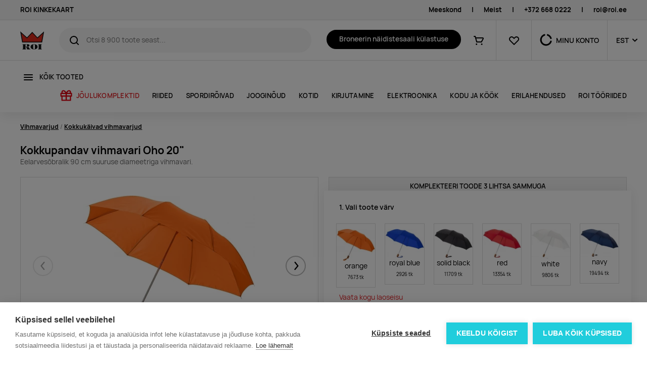

--- FILE ---
content_type: text/html; charset=utf-8
request_url: https://roi.ee/p/vihmavari-oho-20
body_size: 18389
content:
<!DOCTYPE html><html lang="et"><head>
  <base href="/">
  <meta charset="utf-8">
  <title>Kokkupandav vihmavari Oho 20" | ROI</title>
  <link rel="icon" id="favIcon" type="image/x-icon" href="favicon.ico">
  <link rel="preload" href="/manrope-regular.075ebffc053dc792e37d.woff2" as="font" type="font/woff2" crossorigin="">
  <link rel="preload" href="/manrope-semibold.5ea6c041740c09f806d3.woff2" as="font" type="font/woff2" crossorigin="">
  <link rel="preload" href="/manrope-bold.d00d459c9e899ec360dc.woff2" as="font" type="font/woff2" crossorigin="">
  <meta http-equiv="X-UA-Compatible" content="IE=edge">
  <meta name="viewport" content="width=device-width, initial-scale=1, shrink-to-fit=no">
  <meta name="robots" content="index, follow, noodp">
  <meta name="facebook-domain-verification" content="8pu1bprybfpy37c3rdnmt1ive712gd">
  <!-- Google Tag Manager -->
  <script>(function(w,d,s,l,i){w[l]=w[l]||[];w[l].push({'gtm.start':
          new Date().getTime(),event:'gtm.js'});var f=d.getElementsByTagName(s)[0],
      j=d.createElement(s),dl=l!='dataLayer'?'&l='+l:'';j.async=true;j.src=
      'https://www.googletagmanager.com/gtm.js?id='+i+dl;f.parentNode.insertBefore(j,f);
  })(window,document,'script','dataLayer','GTM-P2XQKF43');</script>
  <!-- End Google Tag Manager -->

<link rel="stylesheet" href="styles.b2eda8a5649fdd3204c2.css"><style ng-transition="serverApp">.la-ball-8bits[_ngcontent-sc101], .la-ball-8bits[_ngcontent-sc101] > div[_ngcontent-sc101]{position:relative;box-sizing:border-box}.la-ball-8bits[_ngcontent-sc101]{display:block;font-size:0;color:#fff;width:12px;height:12px}.la-ball-8bits.la-dark[_ngcontent-sc101]{color:#333}.la-ball-8bits[_ngcontent-sc101] > div[_ngcontent-sc101]{display:inline-block;float:none;background-color:currentColor;border:0 solid currentColor;position:absolute;top:50%;left:50%;width:4px;height:4px;border-radius:0;opacity:0;-webkit-transform:translate(100%,100%);transform:translate(100%,100%);-webkit-animation:1s infinite ball-8bits;animation:1s infinite ball-8bits}.la-ball-8bits[_ngcontent-sc101] > div[_ngcontent-sc101]:nth-child(1){-webkit-animation-delay:-.9375s;animation-delay:-.9375s;top:-100%;left:0}.la-ball-8bits[_ngcontent-sc101] > div[_ngcontent-sc101]:nth-child(2){-webkit-animation-delay:-.875s;animation-delay:-.875s;top:-100%;left:33.3333333333%}.la-ball-8bits[_ngcontent-sc101] > div[_ngcontent-sc101]:nth-child(3){-webkit-animation-delay:-.8125s;animation-delay:-.8125s;top:-66.6666666667%;left:66.6666666667%}.la-ball-8bits[_ngcontent-sc101] > div[_ngcontent-sc101]:nth-child(4){-webkit-animation-delay:-.75s;animation-delay:-.75s;top:-33.3333333333%;left:100%}.la-ball-8bits[_ngcontent-sc101] > div[_ngcontent-sc101]:nth-child(5){-webkit-animation-delay:-.6875s;animation-delay:-.6875s;top:0;left:100%}.la-ball-8bits[_ngcontent-sc101] > div[_ngcontent-sc101]:nth-child(6){-webkit-animation-delay:-.625s;animation-delay:-.625s;top:33.3333333333%;left:100%}.la-ball-8bits[_ngcontent-sc101] > div[_ngcontent-sc101]:nth-child(7){-webkit-animation-delay:-.5625s;animation-delay:-.5625s;top:66.6666666667%;left:66.6666666667%}.la-ball-8bits[_ngcontent-sc101] > div[_ngcontent-sc101]:nth-child(8){-webkit-animation-delay:-.5s;animation-delay:-.5s;top:100%;left:33.3333333333%}.la-ball-8bits[_ngcontent-sc101] > div[_ngcontent-sc101]:nth-child(9){-webkit-animation-delay:-.4375s;animation-delay:-.4375s;top:100%;left:0}.la-ball-8bits[_ngcontent-sc101] > div[_ngcontent-sc101]:nth-child(10){-webkit-animation-delay:-.375s;animation-delay:-.375s;top:100%;left:-33.3333333333%}.la-ball-8bits[_ngcontent-sc101] > div[_ngcontent-sc101]:nth-child(11){-webkit-animation-delay:-.3125s;animation-delay:-.3125s;top:66.6666666667%;left:-66.6666666667%}.la-ball-8bits[_ngcontent-sc101] > div[_ngcontent-sc101]:nth-child(12){-webkit-animation-delay:-.25s;animation-delay:-.25s;top:33.3333333333%;left:-100%}.la-ball-8bits[_ngcontent-sc101] > div[_ngcontent-sc101]:nth-child(13){-webkit-animation-delay:-.1875s;animation-delay:-.1875s;top:0;left:-100%}.la-ball-8bits[_ngcontent-sc101] > div[_ngcontent-sc101]:nth-child(14){-webkit-animation-delay:-.125s;animation-delay:-.125s;top:-33.3333333333%;left:-100%}.la-ball-8bits[_ngcontent-sc101] > div[_ngcontent-sc101]:nth-child(15){-webkit-animation-delay:-.0625s;animation-delay:-.0625s;top:-66.6666666667%;left:-66.6666666667%}.la-ball-8bits[_ngcontent-sc101] > div[_ngcontent-sc101]:nth-child(16){-webkit-animation-delay:0s;animation-delay:0s;top:-100%;left:-33.3333333333%}.la-ball-8bits.la-sm[_ngcontent-sc101]{width:6px;height:6px}.la-ball-8bits.la-sm[_ngcontent-sc101] > div[_ngcontent-sc101]{width:2px;height:2px}.la-ball-8bits.la-2x[_ngcontent-sc101]{width:24px;height:24px}.la-ball-8bits.la-2x[_ngcontent-sc101] > div[_ngcontent-sc101]{width:8px;height:8px}.la-ball-8bits.la-3x[_ngcontent-sc101]{width:36px;height:36px}.la-ball-8bits.la-3x[_ngcontent-sc101] > div[_ngcontent-sc101]{width:12px;height:12px}@-webkit-keyframes ball-8bits{0%,50%{opacity:1}51%{opacity:0}}@keyframes ball-8bits{0%,50%{opacity:1}51%{opacity:0}}.la-ball-atom[_ngcontent-sc101], .la-ball-atom[_ngcontent-sc101] > div[_ngcontent-sc101]{position:relative;box-sizing:border-box}.la-ball-atom[_ngcontent-sc101]{display:block;font-size:0;color:#fff;width:32px;height:32px}.la-ball-atom.la-dark[_ngcontent-sc101]{color:#333}.la-ball-atom[_ngcontent-sc101] > div[_ngcontent-sc101]{display:inline-block;float:none;background-color:currentColor;border:0 solid currentColor}.la-ball-atom[_ngcontent-sc101] > div[_ngcontent-sc101]:nth-child(1){position:absolute;top:50%;left:50%;z-index:1;width:60%;height:60%;background:#aaa;border-radius:100%;-webkit-transform:translate(-50%,-50%);transform:translate(-50%,-50%);-webkit-animation:4.5s linear infinite ball-atom-shrink;animation:4.5s linear infinite ball-atom-shrink}.la-ball-atom[_ngcontent-sc101] > div[_ngcontent-sc101]:not(:nth-child(1)){position:absolute;left:0;z-index:0;width:100%;height:100%;background:0 0;-webkit-animation:1.5s steps(2,end) infinite ball-atom-zindex;animation:1.5s steps(2,end) infinite ball-atom-zindex}.la-ball-atom[_ngcontent-sc101] > div[_ngcontent-sc101]:not(:nth-child(1)):before{position:absolute;top:0;left:0;width:10px;height:10px;margin-top:-5px;margin-left:-5px;content:"";background:currentColor;border-radius:50%;opacity:.75;-webkit-animation:1.5s infinite ball-atom-position,1.5s infinite ball-atom-size;animation:1.5s infinite ball-atom-position,1.5s infinite ball-atom-size}.la-ball-atom[_ngcontent-sc101] > div[_ngcontent-sc101]:nth-child(2){-webkit-animation-delay:.75s;animation-delay:.75s}.la-ball-atom[_ngcontent-sc101] > div[_ngcontent-sc101]:nth-child(2):before{-webkit-animation-delay:0s,-1.125s;animation-delay:0s,-1.125s}.la-ball-atom[_ngcontent-sc101] > div[_ngcontent-sc101]:nth-child(3){-webkit-transform:rotate(120deg);transform:rotate(120deg);-webkit-animation-delay:-.25s;animation-delay:-.25s}.la-ball-atom[_ngcontent-sc101] > div[_ngcontent-sc101]:nth-child(3):before{-webkit-animation-delay:-1s,-.75s;animation-delay:-1s,-.75s}.la-ball-atom[_ngcontent-sc101] > div[_ngcontent-sc101]:nth-child(4){-webkit-transform:rotate(240deg);transform:rotate(240deg);-webkit-animation-delay:.25s;animation-delay:.25s}.la-ball-atom[_ngcontent-sc101] > div[_ngcontent-sc101]:nth-child(4):before{-webkit-animation-delay:-.5s,-125ms;animation-delay:-.5s,-125ms}.la-ball-atom.la-sm[_ngcontent-sc101]{width:16px;height:16px}.la-ball-atom.la-sm[_ngcontent-sc101] > div[_ngcontent-sc101]:not(:nth-child(1)):before{width:4px;height:4px;margin-top:-2px;margin-left:-2px}.la-ball-atom.la-2x[_ngcontent-sc101]{width:64px;height:64px}.la-ball-atom.la-2x[_ngcontent-sc101] > div[_ngcontent-sc101]:not(:nth-child(1)):before{width:20px;height:20px;margin-top:-10px;margin-left:-10px}.la-ball-atom.la-3x[_ngcontent-sc101]{width:96px;height:96px}.la-ball-atom.la-3x[_ngcontent-sc101] > div[_ngcontent-sc101]:not(:nth-child(1)):before{width:30px;height:30px;margin-top:-15px;margin-left:-15px}@-webkit-keyframes ball-atom-position{50%{top:100%;left:100%}}@keyframes ball-atom-position{50%{top:100%;left:100%}}@-webkit-keyframes ball-atom-size{50%{-webkit-transform:scale(.5,.5);transform:scale(.5,.5)}}@keyframes ball-atom-size{50%{-webkit-transform:scale(.5,.5);transform:scale(.5,.5)}}@-webkit-keyframes ball-atom-zindex{50%{z-index:10}}@keyframes ball-atom-zindex{50%{z-index:10}}@-webkit-keyframes ball-atom-shrink{50%{-webkit-transform:translate(-50%,-50%) scale(.8,.8);transform:translate(-50%,-50%) scale(.8,.8)}}@keyframes ball-atom-shrink{50%{-webkit-transform:translate(-50%,-50%) scale(.8,.8);transform:translate(-50%,-50%) scale(.8,.8)}}.la-ball-beat[_ngcontent-sc101], .la-ball-beat[_ngcontent-sc101] > div[_ngcontent-sc101]{position:relative;box-sizing:border-box}.la-ball-beat[_ngcontent-sc101]{display:block;font-size:0;color:#fff;width:54px;height:18px}.la-ball-beat.la-dark[_ngcontent-sc101]{color:#333}.la-ball-beat[_ngcontent-sc101] > div[_ngcontent-sc101]{display:inline-block;float:none;background-color:currentColor;border:0 solid currentColor;width:10px;height:10px;margin:4px;border-radius:100%;-webkit-animation:.7s linear -.15s infinite ball-beat;animation:.7s linear -.15s infinite ball-beat}.la-ball-beat[_ngcontent-sc101] > div[_ngcontent-sc101]:nth-child(2n-1){-webkit-animation-delay:-.5s;animation-delay:-.5s}.la-ball-beat.la-sm[_ngcontent-sc101]{width:26px;height:8px}.la-ball-beat.la-sm[_ngcontent-sc101] > div[_ngcontent-sc101]{width:4px;height:4px;margin:2px}.la-ball-beat.la-2x[_ngcontent-sc101]{width:108px;height:36px}.la-ball-beat.la-2x[_ngcontent-sc101] > div[_ngcontent-sc101]{width:20px;height:20px;margin:8px}.la-ball-beat.la-3x[_ngcontent-sc101]{width:162px;height:54px}.la-ball-beat.la-3x[_ngcontent-sc101] > div[_ngcontent-sc101]{width:30px;height:30px;margin:12px}@-webkit-keyframes ball-beat{50%{opacity:.2;-webkit-transform:scale(.75);transform:scale(.75)}100%{opacity:1;-webkit-transform:scale(1);transform:scale(1)}}@keyframes ball-beat{50%{opacity:.2;-webkit-transform:scale(.75);transform:scale(.75)}100%{opacity:1;-webkit-transform:scale(1);transform:scale(1)}}.la-ball-circus[_ngcontent-sc101], .la-ball-circus[_ngcontent-sc101] > div[_ngcontent-sc101]{position:relative;box-sizing:border-box}.la-ball-circus[_ngcontent-sc101]{display:block;font-size:0;color:#fff;width:16px;height:16px}.la-ball-circus.la-dark[_ngcontent-sc101]{color:#333}.la-ball-circus[_ngcontent-sc101] > div[_ngcontent-sc101]{float:none;background-color:currentColor;border:0 solid currentColor;position:absolute;top:0;left:-100%;display:block;width:100%;height:100%;border-radius:100%;opacity:.5;-webkit-animation:2.5s cubic-bezier(.25,0,.75,1) infinite ball-circus-position,2.5s cubic-bezier(.25,0,.75,1) infinite ball-circus-size;animation:2.5s cubic-bezier(.25,0,.75,1) infinite ball-circus-position,2.5s cubic-bezier(.25,0,.75,1) infinite ball-circus-size}.la-ball-circus[_ngcontent-sc101] > div[_ngcontent-sc101]:nth-child(1){-webkit-animation-delay:0s,-.5s;animation-delay:0s,-.5s}.la-ball-circus[_ngcontent-sc101] > div[_ngcontent-sc101]:nth-child(2){-webkit-animation-delay:-.5s,-1s;animation-delay:-.5s,-1s}.la-ball-circus[_ngcontent-sc101] > div[_ngcontent-sc101]:nth-child(3){-webkit-animation-delay:-1s,-1.5s;animation-delay:-1s,-1.5s}.la-ball-circus[_ngcontent-sc101] > div[_ngcontent-sc101]:nth-child(4){-webkit-animation-delay:-1.5s,-2s;animation-delay:-1.5s,-2s}.la-ball-circus[_ngcontent-sc101] > div[_ngcontent-sc101]:nth-child(5){-webkit-animation-delay:-2s,-2.5s;animation-delay:-2s,-2.5s}.la-ball-circus.la-sm[_ngcontent-sc101], .la-ball-circus.la-sm[_ngcontent-sc101] > div[_ngcontent-sc101]{width:8px;height:8px}.la-ball-circus.la-2x[_ngcontent-sc101], .la-ball-circus.la-2x[_ngcontent-sc101] > div[_ngcontent-sc101]{width:32px;height:32px}.la-ball-circus.la-3x[_ngcontent-sc101], .la-ball-circus.la-3x[_ngcontent-sc101] > div[_ngcontent-sc101]{width:48px;height:48px}@-webkit-keyframes ball-circus-position{50%{left:100%}}@keyframes ball-circus-position{50%{left:100%}}@-webkit-keyframes ball-circus-size{50%{-webkit-transform:scale(.3,.3);transform:scale(.3,.3)}}@keyframes ball-circus-size{50%{-webkit-transform:scale(.3,.3);transform:scale(.3,.3)}}.la-ball-climbing-dot[_ngcontent-sc101], .la-ball-climbing-dot[_ngcontent-sc101] > div[_ngcontent-sc101]{position:relative;box-sizing:border-box}.la-ball-climbing-dot[_ngcontent-sc101]{display:block;font-size:0;color:#fff;width:42px;height:32px}.la-ball-climbing-dot.la-dark[_ngcontent-sc101]{color:#333}.la-ball-climbing-dot[_ngcontent-sc101] > div[_ngcontent-sc101]{display:inline-block;float:none;background-color:currentColor;border:0 solid currentColor}.la-ball-climbing-dot[_ngcontent-sc101] > div[_ngcontent-sc101]:nth-child(1){position:absolute;bottom:32%;left:18%;width:14px;height:14px;border-radius:100%;-webkit-transform-origin:center bottom;transform-origin:center bottom;-webkit-animation:.6s ease-in-out infinite ball-climbing-dot-jump;animation:.6s ease-in-out infinite ball-climbing-dot-jump}.la-ball-climbing-dot[_ngcontent-sc101] > div[_ngcontent-sc101]:not(:nth-child(1)){position:absolute;top:0;right:0;width:14px;height:2px;border-radius:0;-webkit-transform:translate(60%,0);transform:translate(60%,0);-webkit-animation:1.8s linear infinite ball-climbing-dot-steps;animation:1.8s linear infinite ball-climbing-dot-steps}.la-ball-climbing-dot[_ngcontent-sc101] > div[_ngcontent-sc101]:not(:nth-child(1)):nth-child(2){-webkit-animation-delay:0s;animation-delay:0s}.la-ball-climbing-dot[_ngcontent-sc101] > div[_ngcontent-sc101]:not(:nth-child(1)):nth-child(3){-webkit-animation-delay:-.6s;animation-delay:-.6s}.la-ball-climbing-dot[_ngcontent-sc101] > div[_ngcontent-sc101]:not(:nth-child(1)):nth-child(4){-webkit-animation-delay:-1.2s;animation-delay:-1.2s}.la-ball-climbing-dot.la-sm[_ngcontent-sc101]{width:20px;height:16px}.la-ball-climbing-dot.la-sm[_ngcontent-sc101] > div[_ngcontent-sc101]:nth-child(1){width:6px;height:6px}.la-ball-climbing-dot.la-sm[_ngcontent-sc101] > div[_ngcontent-sc101]:not(:nth-child(1)){width:6px;height:1px}.la-ball-climbing-dot.la-2x[_ngcontent-sc101]{width:84px;height:64px}.la-ball-climbing-dot.la-2x[_ngcontent-sc101] > div[_ngcontent-sc101]:nth-child(1){width:28px;height:28px}.la-ball-climbing-dot.la-2x[_ngcontent-sc101] > div[_ngcontent-sc101]:not(:nth-child(1)){width:28px;height:4px}.la-ball-climbing-dot.la-3x[_ngcontent-sc101]{width:126px;height:96px}.la-ball-climbing-dot.la-3x[_ngcontent-sc101] > div[_ngcontent-sc101]:nth-child(1){width:42px;height:42px}.la-ball-climbing-dot.la-3x[_ngcontent-sc101] > div[_ngcontent-sc101]:not(:nth-child(1)){width:42px;height:6px}@-webkit-keyframes ball-climbing-dot-jump{0%,100%{-webkit-transform:scale(1,.7);transform:scale(1,.7)}20%,80%,90%{-webkit-transform:scale(.7,1.2);transform:scale(.7,1.2)}40%,46%{-webkit-transform:scale(1,1);transform:scale(1,1)}50%{bottom:125%}}@keyframes ball-climbing-dot-jump{0%,100%{-webkit-transform:scale(1,.7);transform:scale(1,.7)}20%,80%,90%{-webkit-transform:scale(.7,1.2);transform:scale(.7,1.2)}40%,46%{-webkit-transform:scale(1,1);transform:scale(1,1)}50%{bottom:125%}}@-webkit-keyframes ball-climbing-dot-steps{0%{top:0;right:0;opacity:0}50%{opacity:1}100%{top:100%;right:100%;opacity:0}}@keyframes ball-climbing-dot-steps{0%{top:0;right:0;opacity:0}50%{opacity:1}100%{top:100%;right:100%;opacity:0}}.la-ball-clip-rotate-multiple[_ngcontent-sc101], .la-ball-clip-rotate-multiple[_ngcontent-sc101] > div[_ngcontent-sc101]{position:relative;box-sizing:border-box}.la-ball-clip-rotate-multiple[_ngcontent-sc101]{display:block;font-size:0;color:#fff;width:32px;height:32px}.la-ball-clip-rotate-multiple.la-dark[_ngcontent-sc101]{color:#333}.la-ball-clip-rotate-multiple[_ngcontent-sc101] > div[_ngcontent-sc101]{display:inline-block;float:none;border:2px solid currentColor;position:absolute;top:50%;left:50%;background:0 0;border-radius:100%;-webkit-animation:1s ease-in-out infinite ball-clip-rotate-multiple-rotate;animation:1s ease-in-out infinite ball-clip-rotate-multiple-rotate}.la-ball-clip-rotate-multiple[_ngcontent-sc101] > div[_ngcontent-sc101]:first-child{position:absolute;width:32px;height:32px;border-right-color:transparent;border-left-color:transparent}.la-ball-clip-rotate-multiple[_ngcontent-sc101] > div[_ngcontent-sc101]:last-child{width:16px;height:16px;border-top-color:transparent;border-bottom-color:transparent;-webkit-animation-duration:.5s;animation-duration:.5s;-webkit-animation-direction:reverse;animation-direction:reverse}.la-ball-clip-rotate-multiple.la-sm[_ngcontent-sc101]{width:16px;height:16px}.la-ball-clip-rotate-multiple.la-sm[_ngcontent-sc101] > div[_ngcontent-sc101]{border-width:1px}.la-ball-clip-rotate-multiple.la-sm[_ngcontent-sc101] > div[_ngcontent-sc101]:first-child{width:16px;height:16px}.la-ball-clip-rotate-multiple.la-sm[_ngcontent-sc101] > div[_ngcontent-sc101]:last-child{width:8px;height:8px}.la-ball-clip-rotate-multiple.la-2x[_ngcontent-sc101]{width:64px;height:64px}.la-ball-clip-rotate-multiple.la-2x[_ngcontent-sc101] > div[_ngcontent-sc101]{border-width:4px}.la-ball-clip-rotate-multiple.la-2x[_ngcontent-sc101] > div[_ngcontent-sc101]:first-child{width:64px;height:64px}.la-ball-clip-rotate-multiple.la-2x[_ngcontent-sc101] > div[_ngcontent-sc101]:last-child{width:32px;height:32px}.la-ball-clip-rotate-multiple.la-3x[_ngcontent-sc101]{width:96px;height:96px}.la-ball-clip-rotate-multiple.la-3x[_ngcontent-sc101] > div[_ngcontent-sc101]{border-width:6px}.la-ball-clip-rotate-multiple.la-3x[_ngcontent-sc101] > div[_ngcontent-sc101]:first-child{width:96px;height:96px}.la-ball-clip-rotate-multiple.la-3x[_ngcontent-sc101] > div[_ngcontent-sc101]:last-child{width:48px;height:48px}@-webkit-keyframes ball-clip-rotate-multiple-rotate{0%{-webkit-transform:translate(-50%,-50%) rotate(0);transform:translate(-50%,-50%) rotate(0)}50%{-webkit-transform:translate(-50%,-50%) rotate(180deg);transform:translate(-50%,-50%) rotate(180deg)}100%{-webkit-transform:translate(-50%,-50%) rotate(360deg);transform:translate(-50%,-50%) rotate(360deg)}}@keyframes ball-clip-rotate-multiple-rotate{0%{-webkit-transform:translate(-50%,-50%) rotate(0);transform:translate(-50%,-50%) rotate(0)}50%{-webkit-transform:translate(-50%,-50%) rotate(180deg);transform:translate(-50%,-50%) rotate(180deg)}100%{-webkit-transform:translate(-50%,-50%) rotate(360deg);transform:translate(-50%,-50%) rotate(360deg)}}.la-ball-clip-rotate-pulse[_ngcontent-sc101], .la-ball-clip-rotate-pulse[_ngcontent-sc101] > div[_ngcontent-sc101]{position:relative;box-sizing:border-box}.la-ball-clip-rotate-pulse[_ngcontent-sc101]{display:block;font-size:0;color:#fff;width:32px;height:32px}.la-ball-clip-rotate-pulse.la-dark[_ngcontent-sc101]{color:#333}.la-ball-clip-rotate-pulse[_ngcontent-sc101] > div[_ngcontent-sc101]{display:inline-block;float:none;background-color:currentColor;border:0 solid currentColor;position:absolute;top:50%;left:50%;border-radius:100%}.la-ball-clip-rotate-pulse[_ngcontent-sc101] > div[_ngcontent-sc101]:first-child{position:absolute;width:32px;height:32px;background:0 0;border-style:solid;border-width:2px;border-right-color:transparent;border-left-color:transparent;-webkit-animation:1s cubic-bezier(.09,.57,.49,.9) infinite ball-clip-rotate-pulse-rotate;animation:1s cubic-bezier(.09,.57,.49,.9) infinite ball-clip-rotate-pulse-rotate}.la-ball-clip-rotate-pulse[_ngcontent-sc101] > div[_ngcontent-sc101]:last-child{width:16px;height:16px;-webkit-animation:1s cubic-bezier(.09,.57,.49,.9) infinite ball-clip-rotate-pulse-scale;animation:1s cubic-bezier(.09,.57,.49,.9) infinite ball-clip-rotate-pulse-scale}.la-ball-clip-rotate-pulse.la-sm[_ngcontent-sc101]{width:16px;height:16px}.la-ball-clip-rotate-pulse.la-sm[_ngcontent-sc101] > div[_ngcontent-sc101]:first-child{width:16px;height:16px;border-width:1px}.la-ball-clip-rotate-pulse.la-sm[_ngcontent-sc101] > div[_ngcontent-sc101]:last-child{width:8px;height:8px}.la-ball-clip-rotate-pulse.la-2x[_ngcontent-sc101]{width:64px;height:64px}.la-ball-clip-rotate-pulse.la-2x[_ngcontent-sc101] > div[_ngcontent-sc101]:first-child{width:64px;height:64px;border-width:4px}.la-ball-clip-rotate-pulse.la-2x[_ngcontent-sc101] > div[_ngcontent-sc101]:last-child{width:32px;height:32px}.la-ball-clip-rotate-pulse.la-3x[_ngcontent-sc101]{width:96px;height:96px}.la-ball-clip-rotate-pulse.la-3x[_ngcontent-sc101] > div[_ngcontent-sc101]:first-child{width:96px;height:96px;border-width:6px}.la-ball-clip-rotate-pulse.la-3x[_ngcontent-sc101] > div[_ngcontent-sc101]:last-child{width:48px;height:48px}@-webkit-keyframes ball-clip-rotate-pulse-rotate{0%{-webkit-transform:translate(-50%,-50%) rotate(0);transform:translate(-50%,-50%) rotate(0)}50%{-webkit-transform:translate(-50%,-50%) rotate(180deg);transform:translate(-50%,-50%) rotate(180deg)}100%{-webkit-transform:translate(-50%,-50%) rotate(360deg);transform:translate(-50%,-50%) rotate(360deg)}}@keyframes ball-clip-rotate-pulse-rotate{0%{-webkit-transform:translate(-50%,-50%) rotate(0);transform:translate(-50%,-50%) rotate(0)}50%{-webkit-transform:translate(-50%,-50%) rotate(180deg);transform:translate(-50%,-50%) rotate(180deg)}100%{-webkit-transform:translate(-50%,-50%) rotate(360deg);transform:translate(-50%,-50%) rotate(360deg)}}@-webkit-keyframes ball-clip-rotate-pulse-scale{0%,100%{opacity:1;-webkit-transform:translate(-50%,-50%) scale(1);transform:translate(-50%,-50%) scale(1)}30%{opacity:.3;-webkit-transform:translate(-50%,-50%) scale(.15);transform:translate(-50%,-50%) scale(.15)}}@keyframes ball-clip-rotate-pulse-scale{0%,100%{opacity:1;-webkit-transform:translate(-50%,-50%) scale(1);transform:translate(-50%,-50%) scale(1)}30%{opacity:.3;-webkit-transform:translate(-50%,-50%) scale(.15);transform:translate(-50%,-50%) scale(.15)}}.la-ball-clip-rotate[_ngcontent-sc101], .la-ball-clip-rotate[_ngcontent-sc101] > div[_ngcontent-sc101]{position:relative;box-sizing:border-box}.la-ball-clip-rotate[_ngcontent-sc101]{display:block;font-size:0;color:#fff;width:32px;height:32px}.la-ball-clip-rotate.la-dark[_ngcontent-sc101]{color:#333}.la-ball-clip-rotate[_ngcontent-sc101] > div[_ngcontent-sc101]{display:inline-block;float:none;border:2px solid currentColor;width:32px;height:32px;background:0 0;border-bottom-color:transparent;border-radius:100%;-webkit-animation:.75s linear infinite ball-clip-rotate;animation:.75s linear infinite ball-clip-rotate}.la-ball-clip-rotate.la-sm[_ngcontent-sc101]{width:16px;height:16px}.la-ball-clip-rotate.la-sm[_ngcontent-sc101] > div[_ngcontent-sc101]{width:16px;height:16px;border-width:1px}.la-ball-clip-rotate.la-2x[_ngcontent-sc101]{width:64px;height:64px}.la-ball-clip-rotate.la-2x[_ngcontent-sc101] > div[_ngcontent-sc101]{width:64px;height:64px;border-width:4px}.la-ball-clip-rotate.la-3x[_ngcontent-sc101]{width:96px;height:96px}.la-ball-clip-rotate.la-3x[_ngcontent-sc101] > div[_ngcontent-sc101]{width:96px;height:96px;border-width:6px}@-webkit-keyframes ball-clip-rotate{0%{-webkit-transform:rotate(0);transform:rotate(0)}50%{-webkit-transform:rotate(180deg);transform:rotate(180deg)}100%{-webkit-transform:rotate(360deg);transform:rotate(360deg)}}@keyframes ball-clip-rotate{0%{-webkit-transform:rotate(0);transform:rotate(0)}50%{-webkit-transform:rotate(180deg);transform:rotate(180deg)}100%{-webkit-transform:rotate(360deg);transform:rotate(360deg)}}.la-ball-elastic-dots[_ngcontent-sc101], .la-ball-elastic-dots[_ngcontent-sc101] > div[_ngcontent-sc101]{position:relative;box-sizing:border-box}.la-ball-elastic-dots[_ngcontent-sc101]{display:block;color:#fff;width:120px;height:10px;font-size:0;text-align:center}.la-ball-elastic-dots.la-dark[_ngcontent-sc101]{color:#333}.la-ball-elastic-dots[_ngcontent-sc101] > div[_ngcontent-sc101]{float:none;background-color:currentColor;border:0 solid currentColor;display:inline-block;width:10px;height:10px;white-space:nowrap;border-radius:100%;-webkit-animation:1s infinite ball-elastic-dots-anim;animation:1s infinite ball-elastic-dots-anim}.la-ball-elastic-dots.la-sm[_ngcontent-sc101]{width:60px;height:4px}.la-ball-elastic-dots.la-sm[_ngcontent-sc101] > div[_ngcontent-sc101]{width:4px;height:4px}.la-ball-elastic-dots.la-2x[_ngcontent-sc101]{width:240px;height:20px}.la-ball-elastic-dots.la-2x[_ngcontent-sc101] > div[_ngcontent-sc101]{width:20px;height:20px}.la-ball-elastic-dots.la-3x[_ngcontent-sc101]{width:360px;height:30px}.la-ball-elastic-dots.la-3x[_ngcontent-sc101] > div[_ngcontent-sc101]{width:30px;height:30px}@-webkit-keyframes ball-elastic-dots-anim{0%,100%{margin:0;-webkit-transform:scale(1);transform:scale(1)}50%{margin:0 5%;-webkit-transform:scale(.65);transform:scale(.65)}}@keyframes ball-elastic-dots-anim{0%,100%{margin:0;-webkit-transform:scale(1);transform:scale(1)}50%{margin:0 5%;-webkit-transform:scale(.65);transform:scale(.65)}}.la-ball-fall[_ngcontent-sc101], .la-ball-fall[_ngcontent-sc101] > div[_ngcontent-sc101]{position:relative;box-sizing:border-box}.la-ball-fall[_ngcontent-sc101]{display:block;font-size:0;color:#fff;width:54px;height:18px}.la-ball-fall.la-dark[_ngcontent-sc101]{color:#333}.la-ball-fall[_ngcontent-sc101] > div[_ngcontent-sc101]{display:inline-block;float:none;background-color:currentColor;border:0 solid currentColor;width:10px;height:10px;margin:4px;border-radius:100%;opacity:0;-webkit-animation:1s ease-in-out infinite ball-fall;animation:1s ease-in-out infinite ball-fall}.la-ball-fall[_ngcontent-sc101] > div[_ngcontent-sc101]:nth-child(1){-webkit-animation-delay:-.2s;animation-delay:-.2s}.la-ball-fall[_ngcontent-sc101] > div[_ngcontent-sc101]:nth-child(2){-webkit-animation-delay:-.1s;animation-delay:-.1s}.la-ball-fall[_ngcontent-sc101] > div[_ngcontent-sc101]:nth-child(3){-webkit-animation-delay:0s;animation-delay:0s}.la-ball-fall.la-sm[_ngcontent-sc101]{width:26px;height:8px}.la-ball-fall.la-sm[_ngcontent-sc101] > div[_ngcontent-sc101]{width:4px;height:4px;margin:2px}.la-ball-fall.la-2x[_ngcontent-sc101]{width:108px;height:36px}.la-ball-fall.la-2x[_ngcontent-sc101] > div[_ngcontent-sc101]{width:20px;height:20px;margin:8px}.la-ball-fall.la-3x[_ngcontent-sc101]{width:162px;height:54px}.la-ball-fall.la-3x[_ngcontent-sc101] > div[_ngcontent-sc101]{width:30px;height:30px;margin:12px}@-webkit-keyframes ball-fall{0%{opacity:0;-webkit-transform:translateY(-145%);transform:translateY(-145%)}10%,90%{opacity:.5}20%,80%{opacity:1;-webkit-transform:translateY(0);transform:translateY(0)}100%{opacity:0;-webkit-transform:translateY(145%);transform:translateY(145%)}}@keyframes ball-fall{0%{opacity:0;-webkit-transform:translateY(-145%);transform:translateY(-145%)}10%,90%{opacity:.5}20%,80%{opacity:1;-webkit-transform:translateY(0);transform:translateY(0)}100%{opacity:0;-webkit-transform:translateY(145%);transform:translateY(145%)}}.la-ball-fussion[_ngcontent-sc101], .la-ball-fussion[_ngcontent-sc101] > div[_ngcontent-sc101]{position:relative;box-sizing:border-box}.la-ball-fussion[_ngcontent-sc101]{display:block;font-size:0;color:#fff;width:8px;height:8px}.la-ball-fussion.la-dark[_ngcontent-sc101]{color:#333}.la-ball-fussion[_ngcontent-sc101] > div[_ngcontent-sc101]{display:inline-block;float:none;background-color:currentColor;border:0 solid currentColor;position:absolute;width:12px;height:12px;border-radius:100%;-webkit-transform:translate(-50%,-50%);transform:translate(-50%,-50%);-webkit-animation:1s infinite ball-fussion-ball1;animation:1s infinite ball-fussion-ball1}.la-ball-fussion[_ngcontent-sc101] > div[_ngcontent-sc101]:nth-child(1){top:0;left:50%;z-index:1}.la-ball-fussion[_ngcontent-sc101] > div[_ngcontent-sc101]:nth-child(2){top:50%;left:100%;z-index:2;-webkit-animation-name:ball-fussion-ball2;animation-name:ball-fussion-ball2}.la-ball-fussion[_ngcontent-sc101] > div[_ngcontent-sc101]:nth-child(3){top:100%;left:50%;z-index:1;-webkit-animation-name:ball-fussion-ball3;animation-name:ball-fussion-ball3}.la-ball-fussion[_ngcontent-sc101] > div[_ngcontent-sc101]:nth-child(4){top:50%;left:0;z-index:2;-webkit-animation-name:ball-fussion-ball4;animation-name:ball-fussion-ball4}.la-ball-fussion.la-sm[_ngcontent-sc101]{width:4px;height:4px}.la-ball-fussion.la-sm[_ngcontent-sc101] > div[_ngcontent-sc101]{width:6px;height:6px}.la-ball-fussion.la-2x[_ngcontent-sc101]{width:16px;height:16px}.la-ball-fussion.la-2x[_ngcontent-sc101] > div[_ngcontent-sc101], .la-ball-fussion.la-3x[_ngcontent-sc101]{width:24px;height:24px}.la-ball-fussion.la-3x[_ngcontent-sc101] > div[_ngcontent-sc101]{width:36px;height:36px}@-webkit-keyframes ball-fussion-ball1{0%{opacity:.35}50%{top:-100%;left:200%;opacity:1}100%{top:50%;left:100%;z-index:2;opacity:.35}}@keyframes ball-fussion-ball1{0%{opacity:.35}50%{top:-100%;left:200%;opacity:1}100%{top:50%;left:100%;z-index:2;opacity:.35}}@-webkit-keyframes ball-fussion-ball2{0%{opacity:.35}50%{top:200%;left:200%;opacity:1}100%{top:100%;left:50%;z-index:1;opacity:.35}}@keyframes ball-fussion-ball2{0%{opacity:.35}50%{top:200%;left:200%;opacity:1}100%{top:100%;left:50%;z-index:1;opacity:.35}}@-webkit-keyframes ball-fussion-ball3{0%{opacity:.35}50%{top:200%;left:-100%;opacity:1}100%{top:50%;left:0;z-index:2;opacity:.35}}@keyframes ball-fussion-ball3{0%{opacity:.35}50%{top:200%;left:-100%;opacity:1}100%{top:50%;left:0;z-index:2;opacity:.35}}@-webkit-keyframes ball-fussion-ball4{0%{opacity:.35}50%{top:-100%;left:-100%;opacity:1}100%{top:0;left:50%;z-index:1;opacity:.35}}@keyframes ball-fussion-ball4{0%{opacity:.35}50%{top:-100%;left:-100%;opacity:1}100%{top:0;left:50%;z-index:1;opacity:.35}}.la-ball-grid-beat[_ngcontent-sc101], .la-ball-grid-beat[_ngcontent-sc101] > div[_ngcontent-sc101]{position:relative;box-sizing:border-box}.la-ball-grid-beat[_ngcontent-sc101]{display:block;font-size:0;color:#fff;width:36px;height:36px}.la-ball-grid-beat.la-dark[_ngcontent-sc101]{color:#333}.la-ball-grid-beat[_ngcontent-sc101] > div[_ngcontent-sc101]{display:inline-block;float:none;background-color:currentColor;border:0 solid currentColor;width:8px;height:8px;margin:2px;border-radius:100%;-webkit-animation-name:ball-grid-beat;animation-name:ball-grid-beat;-webkit-animation-iteration-count:infinite;animation-iteration-count:infinite}.la-ball-grid-beat[_ngcontent-sc101] > div[_ngcontent-sc101]:nth-child(1){-webkit-animation-duration:.65s;animation-duration:.65s;-webkit-animation-delay:.03s;animation-delay:.03s}.la-ball-grid-beat[_ngcontent-sc101] > div[_ngcontent-sc101]:nth-child(2){-webkit-animation-duration:1.02s;animation-duration:1.02s;-webkit-animation-delay:.09s;animation-delay:.09s}.la-ball-grid-beat[_ngcontent-sc101] > div[_ngcontent-sc101]:nth-child(3){-webkit-animation-duration:1.06s;animation-duration:1.06s;-webkit-animation-delay:-.69s;animation-delay:-.69s}.la-ball-grid-beat[_ngcontent-sc101] > div[_ngcontent-sc101]:nth-child(4){-webkit-animation-duration:1.5s;animation-duration:1.5s;-webkit-animation-delay:-.41s;animation-delay:-.41s}.la-ball-grid-beat[_ngcontent-sc101] > div[_ngcontent-sc101]:nth-child(5){-webkit-animation-duration:1.6s;animation-duration:1.6s;-webkit-animation-delay:.04s;animation-delay:.04s}.la-ball-grid-beat[_ngcontent-sc101] > div[_ngcontent-sc101]:nth-child(6){-webkit-animation-duration:.84s;animation-duration:.84s;-webkit-animation-delay:.07s;animation-delay:.07s}.la-ball-grid-beat[_ngcontent-sc101] > div[_ngcontent-sc101]:nth-child(7){-webkit-animation-duration:.68s;animation-duration:.68s;-webkit-animation-delay:-.66s;animation-delay:-.66s}.la-ball-grid-beat[_ngcontent-sc101] > div[_ngcontent-sc101]:nth-child(8){-webkit-animation-duration:.93s;animation-duration:.93s;-webkit-animation-delay:-.76s;animation-delay:-.76s}.la-ball-grid-beat[_ngcontent-sc101] > div[_ngcontent-sc101]:nth-child(9){-webkit-animation-duration:1.24s;animation-duration:1.24s;-webkit-animation-delay:-.76s;animation-delay:-.76s}.la-ball-grid-beat.la-sm[_ngcontent-sc101]{width:18px;height:18px}.la-ball-grid-beat.la-sm[_ngcontent-sc101] > div[_ngcontent-sc101]{width:4px;height:4px;margin:1px}.la-ball-grid-beat.la-2x[_ngcontent-sc101]{width:72px;height:72px}.la-ball-grid-beat.la-2x[_ngcontent-sc101] > div[_ngcontent-sc101]{width:16px;height:16px;margin:4px}.la-ball-grid-beat.la-3x[_ngcontent-sc101]{width:108px;height:108px}.la-ball-grid-beat.la-3x[_ngcontent-sc101] > div[_ngcontent-sc101]{width:24px;height:24px;margin:6px}@-webkit-keyframes ball-grid-beat{0%,100%{opacity:1}50%{opacity:.35}}@keyframes ball-grid-beat{0%,100%{opacity:1}50%{opacity:.35}}.la-ball-grid-pulse[_ngcontent-sc101], .la-ball-grid-pulse[_ngcontent-sc101] > div[_ngcontent-sc101]{position:relative;box-sizing:border-box}.la-ball-grid-pulse[_ngcontent-sc101]{display:block;font-size:0;color:#fff;width:36px;height:36px}.la-ball-grid-pulse.la-dark[_ngcontent-sc101]{color:#333}.la-ball-grid-pulse[_ngcontent-sc101] > div[_ngcontent-sc101]{display:inline-block;float:none;background-color:currentColor;border:0 solid currentColor;width:8px;height:8px;margin:2px;border-radius:100%;-webkit-animation-name:ball-grid-pulse;animation-name:ball-grid-pulse;-webkit-animation-iteration-count:infinite;animation-iteration-count:infinite}.la-ball-grid-pulse[_ngcontent-sc101] > div[_ngcontent-sc101]:nth-child(1){-webkit-animation-duration:.65s;animation-duration:.65s;-webkit-animation-delay:.03s;animation-delay:.03s}.la-ball-grid-pulse[_ngcontent-sc101] > div[_ngcontent-sc101]:nth-child(2){-webkit-animation-duration:1.02s;animation-duration:1.02s;-webkit-animation-delay:.09s;animation-delay:.09s}.la-ball-grid-pulse[_ngcontent-sc101] > div[_ngcontent-sc101]:nth-child(3){-webkit-animation-duration:1.06s;animation-duration:1.06s;-webkit-animation-delay:-.69s;animation-delay:-.69s}.la-ball-grid-pulse[_ngcontent-sc101] > div[_ngcontent-sc101]:nth-child(4){-webkit-animation-duration:1.5s;animation-duration:1.5s;-webkit-animation-delay:-.41s;animation-delay:-.41s}.la-ball-grid-pulse[_ngcontent-sc101] > div[_ngcontent-sc101]:nth-child(5){-webkit-animation-duration:1.6s;animation-duration:1.6s;-webkit-animation-delay:.04s;animation-delay:.04s}.la-ball-grid-pulse[_ngcontent-sc101] > div[_ngcontent-sc101]:nth-child(6){-webkit-animation-duration:.84s;animation-duration:.84s;-webkit-animation-delay:.07s;animation-delay:.07s}.la-ball-grid-pulse[_ngcontent-sc101] > div[_ngcontent-sc101]:nth-child(7){-webkit-animation-duration:.68s;animation-duration:.68s;-webkit-animation-delay:-.66s;animation-delay:-.66s}.la-ball-grid-pulse[_ngcontent-sc101] > div[_ngcontent-sc101]:nth-child(8){-webkit-animation-duration:.93s;animation-duration:.93s;-webkit-animation-delay:-.76s;animation-delay:-.76s}.la-ball-grid-pulse[_ngcontent-sc101] > div[_ngcontent-sc101]:nth-child(9){-webkit-animation-duration:1.24s;animation-duration:1.24s;-webkit-animation-delay:-.76s;animation-delay:-.76s}.la-ball-grid-pulse.la-sm[_ngcontent-sc101]{width:18px;height:18px}.la-ball-grid-pulse.la-sm[_ngcontent-sc101] > div[_ngcontent-sc101]{width:4px;height:4px;margin:1px}.la-ball-grid-pulse.la-2x[_ngcontent-sc101]{width:72px;height:72px}.la-ball-grid-pulse.la-2x[_ngcontent-sc101] > div[_ngcontent-sc101]{width:16px;height:16px;margin:4px}.la-ball-grid-pulse.la-3x[_ngcontent-sc101]{width:108px;height:108px}.la-ball-grid-pulse.la-3x[_ngcontent-sc101] > div[_ngcontent-sc101]{width:24px;height:24px;margin:6px}@-webkit-keyframes ball-grid-pulse{0%,100%{opacity:1;-webkit-transform:scale(1);transform:scale(1)}50%{opacity:.35;-webkit-transform:scale(.45);transform:scale(.45)}}@keyframes ball-grid-pulse{0%,100%{opacity:1;-webkit-transform:scale(1);transform:scale(1)}50%{opacity:.35;-webkit-transform:scale(.45);transform:scale(.45)}}.la-ball-newton-cradle[_ngcontent-sc101], .la-ball-newton-cradle[_ngcontent-sc101] > div[_ngcontent-sc101]{position:relative;box-sizing:border-box}.la-ball-newton-cradle[_ngcontent-sc101]{display:block;font-size:0;color:#fff;width:40px;height:10px}.la-ball-newton-cradle.la-dark[_ngcontent-sc101]{color:#333}.la-ball-newton-cradle[_ngcontent-sc101] > div[_ngcontent-sc101]{display:inline-block;float:none;background-color:currentColor;border:0 solid currentColor;width:10px;height:10px;border-radius:100%}.la-ball-newton-cradle[_ngcontent-sc101] > div[_ngcontent-sc101]:first-child{-webkit-transform:translateX(0);transform:translateX(0);-webkit-animation:1s ease-out infinite ball-newton-cradle-left;animation:1s ease-out infinite ball-newton-cradle-left}.la-ball-newton-cradle[_ngcontent-sc101] > div[_ngcontent-sc101]:last-child{-webkit-transform:translateX(0);transform:translateX(0);-webkit-animation:1s ease-out infinite ball-newton-cradle-right;animation:1s ease-out infinite ball-newton-cradle-right}.la-ball-newton-cradle.la-sm[_ngcontent-sc101]{width:20px;height:4px}.la-ball-newton-cradle.la-sm[_ngcontent-sc101] > div[_ngcontent-sc101]{width:4px;height:4px}.la-ball-newton-cradle.la-2x[_ngcontent-sc101]{width:80px;height:20px}.la-ball-newton-cradle.la-2x[_ngcontent-sc101] > div[_ngcontent-sc101]{width:20px;height:20px}.la-ball-newton-cradle.la-3x[_ngcontent-sc101]{width:120px;height:30px}.la-ball-newton-cradle.la-3x[_ngcontent-sc101] > div[_ngcontent-sc101]{width:30px;height:30px}@-webkit-keyframes ball-newton-cradle-left{25%{-webkit-transform:translateX(-100%);transform:translateX(-100%);-webkit-animation-timing-function:ease-in;animation-timing-function:ease-in}50%{-webkit-transform:translateX(0);transform:translateX(0)}}@keyframes ball-newton-cradle-left{25%{-webkit-transform:translateX(-100%);transform:translateX(-100%);-webkit-animation-timing-function:ease-in;animation-timing-function:ease-in}50%{-webkit-transform:translateX(0);transform:translateX(0)}}@-webkit-keyframes ball-newton-cradle-right{100%,50%{-webkit-transform:translateX(0);transform:translateX(0)}75%{-webkit-transform:translateX(100%);transform:translateX(100%);-webkit-animation-timing-function:ease-in;animation-timing-function:ease-in}}@keyframes ball-newton-cradle-right{100%,50%{-webkit-transform:translateX(0);transform:translateX(0)}75%{-webkit-transform:translateX(100%);transform:translateX(100%);-webkit-animation-timing-function:ease-in;animation-timing-function:ease-in}}.la-ball-pulse-rise[_ngcontent-sc101], .la-ball-pulse-rise[_ngcontent-sc101] > div[_ngcontent-sc101]{position:relative;box-sizing:border-box}.la-ball-pulse-rise[_ngcontent-sc101]{display:block;font-size:0;color:#fff;width:70px;height:14px}.la-ball-pulse-rise.la-dark[_ngcontent-sc101]{color:#333}.la-ball-pulse-rise[_ngcontent-sc101] > div[_ngcontent-sc101]{display:inline-block;float:none;background-color:currentColor;border:0 solid currentColor;width:10px;height:10px;margin:2px;border-radius:100%;-webkit-animation:1s cubic-bezier(.15,.36,.9,.6) infinite ball-pulse-rise-even;animation:1s cubic-bezier(.15,.36,.9,.6) infinite ball-pulse-rise-even}.la-ball-pulse-rise[_ngcontent-sc101] > div[_ngcontent-sc101]:nth-child(2n-1){-webkit-animation-name:ball-pulse-rise-odd;animation-name:ball-pulse-rise-odd}.la-ball-pulse-rise.la-sm[_ngcontent-sc101]{width:34px;height:6px}.la-ball-pulse-rise.la-sm[_ngcontent-sc101] > div[_ngcontent-sc101]{width:4px;height:4px;margin:1px}.la-ball-pulse-rise.la-2x[_ngcontent-sc101]{width:140px;height:28px}.la-ball-pulse-rise.la-2x[_ngcontent-sc101] > div[_ngcontent-sc101]{width:20px;height:20px;margin:4px}.la-ball-pulse-rise.la-3x[_ngcontent-sc101]{width:210px;height:42px}.la-ball-pulse-rise.la-3x[_ngcontent-sc101] > div[_ngcontent-sc101]{width:30px;height:30px;margin:6px}@-webkit-keyframes ball-pulse-rise-even{0%{opacity:1;-webkit-transform:scale(1.1);transform:scale(1.1)}25%{-webkit-transform:translateY(-200%);transform:translateY(-200%)}50%{opacity:.35;-webkit-transform:scale(.3);transform:scale(.3)}75%{-webkit-transform:translateY(200%);transform:translateY(200%)}100%{opacity:1;-webkit-transform:translateY(0);-webkit-transform:scale(1);transform:translateY(0);transform:scale(1)}}@keyframes ball-pulse-rise-even{0%{opacity:1;-webkit-transform:scale(1.1);transform:scale(1.1)}25%{-webkit-transform:translateY(-200%);transform:translateY(-200%)}50%{opacity:.35;-webkit-transform:scale(.3);transform:scale(.3)}75%{-webkit-transform:translateY(200%);transform:translateY(200%)}100%{opacity:1;-webkit-transform:translateY(0);-webkit-transform:scale(1);transform:translateY(0);transform:scale(1)}}@-webkit-keyframes ball-pulse-rise-odd{0%{opacity:.35;-webkit-transform:scale(.4);transform:scale(.4)}25%{-webkit-transform:translateY(200%);transform:translateY(200%)}50%{opacity:1;-webkit-transform:scale(1.1);transform:scale(1.1)}75%{-webkit-transform:translateY(-200%);transform:translateY(-200%)}100%{opacity:.35;-webkit-transform:translateY(0);-webkit-transform:scale(.75);transform:translateY(0);transform:scale(.75)}}@keyframes ball-pulse-rise-odd{0%{opacity:.35;-webkit-transform:scale(.4);transform:scale(.4)}25%{-webkit-transform:translateY(200%);transform:translateY(200%)}50%{opacity:1;-webkit-transform:scale(1.1);transform:scale(1.1)}75%{-webkit-transform:translateY(-200%);transform:translateY(-200%)}100%{opacity:.35;-webkit-transform:translateY(0);-webkit-transform:scale(.75);transform:translateY(0);transform:scale(.75)}}.la-ball-pulse-sync[_ngcontent-sc101], .la-ball-pulse-sync[_ngcontent-sc101] > div[_ngcontent-sc101]{position:relative;box-sizing:border-box}.la-ball-pulse-sync[_ngcontent-sc101]{display:block;font-size:0;color:#fff;width:54px;height:18px}.la-ball-pulse-sync.la-dark[_ngcontent-sc101]{color:#333}.la-ball-pulse-sync[_ngcontent-sc101] > div[_ngcontent-sc101]{display:inline-block;float:none;background-color:currentColor;border:0 solid currentColor;width:10px;height:10px;margin:4px;border-radius:100%;-webkit-animation:.6s ease-in-out infinite ball-pulse-sync;animation:.6s ease-in-out infinite ball-pulse-sync}.la-ball-pulse-sync[_ngcontent-sc101] > div[_ngcontent-sc101]:nth-child(1){-webkit-animation-delay:-.14s;animation-delay:-.14s}.la-ball-pulse-sync[_ngcontent-sc101] > div[_ngcontent-sc101]:nth-child(2){-webkit-animation-delay:-.07s;animation-delay:-.07s}.la-ball-pulse-sync[_ngcontent-sc101] > div[_ngcontent-sc101]:nth-child(3){-webkit-animation-delay:0s;animation-delay:0s}.la-ball-pulse-sync.la-sm[_ngcontent-sc101]{width:26px;height:8px}.la-ball-pulse-sync.la-sm[_ngcontent-sc101] > div[_ngcontent-sc101]{width:4px;height:4px;margin:2px}.la-ball-pulse-sync.la-2x[_ngcontent-sc101]{width:108px;height:36px}.la-ball-pulse-sync.la-2x[_ngcontent-sc101] > div[_ngcontent-sc101]{width:20px;height:20px;margin:8px}.la-ball-pulse-sync.la-3x[_ngcontent-sc101]{width:162px;height:54px}.la-ball-pulse-sync.la-3x[_ngcontent-sc101] > div[_ngcontent-sc101]{width:30px;height:30px;margin:12px}@-webkit-keyframes ball-pulse-sync{33%{-webkit-transform:translateY(100%);transform:translateY(100%)}66%{-webkit-transform:translateY(-100%);transform:translateY(-100%)}100%{-webkit-transform:translateY(0);transform:translateY(0)}}@keyframes ball-pulse-sync{33%{-webkit-transform:translateY(100%);transform:translateY(100%)}66%{-webkit-transform:translateY(-100%);transform:translateY(-100%)}100%{-webkit-transform:translateY(0);transform:translateY(0)}}.la-ball-pulse[_ngcontent-sc101], .la-ball-pulse[_ngcontent-sc101] > div[_ngcontent-sc101]{position:relative;box-sizing:border-box}.la-ball-pulse[_ngcontent-sc101]{display:block;font-size:0;color:#fff;width:54px;height:18px}.la-ball-pulse.la-dark[_ngcontent-sc101]{color:#333}.la-ball-pulse[_ngcontent-sc101] > div[_ngcontent-sc101]{display:inline-block;float:none;background-color:currentColor;border:0 solid currentColor;width:10px;height:10px;margin:4px;border-radius:100%;-webkit-animation:1s infinite ball-pulse;animation:1s infinite ball-pulse}.la-ball-pulse[_ngcontent-sc101] > div[_ngcontent-sc101]:nth-child(1){-webkit-animation-delay:-.2s;animation-delay:-.2s}.la-ball-pulse[_ngcontent-sc101] > div[_ngcontent-sc101]:nth-child(2){-webkit-animation-delay:-.1s;animation-delay:-.1s}.la-ball-pulse[_ngcontent-sc101] > div[_ngcontent-sc101]:nth-child(3){-webkit-animation-delay:0s;animation-delay:0s}.la-ball-pulse.la-sm[_ngcontent-sc101]{width:26px;height:8px}.la-ball-pulse.la-sm[_ngcontent-sc101] > div[_ngcontent-sc101]{width:4px;height:4px;margin:2px}.la-ball-pulse.la-2x[_ngcontent-sc101]{width:108px;height:36px}.la-ball-pulse.la-2x[_ngcontent-sc101] > div[_ngcontent-sc101]{width:20px;height:20px;margin:8px}.la-ball-pulse.la-3x[_ngcontent-sc101]{width:162px;height:54px}.la-ball-pulse.la-3x[_ngcontent-sc101] > div[_ngcontent-sc101]{width:30px;height:30px;margin:12px}@-webkit-keyframes ball-pulse{0%,100%,60%{opacity:1;-webkit-transform:scale(1);transform:scale(1)}30%{opacity:.1;-webkit-transform:scale(.01);transform:scale(.01)}}@keyframes ball-pulse{0%,100%,60%{opacity:1;-webkit-transform:scale(1);transform:scale(1)}30%{opacity:.1;-webkit-transform:scale(.01);transform:scale(.01)}}.la-ball-rotate[_ngcontent-sc101], .la-ball-rotate[_ngcontent-sc101] > div[_ngcontent-sc101]{position:relative;box-sizing:border-box}.la-ball-rotate[_ngcontent-sc101]{display:block;font-size:0;color:#fff;width:10px;height:10px}.la-ball-rotate.la-dark[_ngcontent-sc101]{color:#333}.la-ball-rotate[_ngcontent-sc101] > div[_ngcontent-sc101]{display:inline-block;float:none;background-color:currentColor;border:0 solid currentColor;width:10px;height:10px;border-radius:100%;-webkit-animation:1s cubic-bezier(.7,-.13,.22,.86) infinite ball-rotate-animation;animation:1s cubic-bezier(.7,-.13,.22,.86) infinite ball-rotate-animation}.la-ball-rotate[_ngcontent-sc101] > div[_ngcontent-sc101]:after, .la-ball-rotate[_ngcontent-sc101] > div[_ngcontent-sc101]:before{position:absolute;width:inherit;height:inherit;margin:inherit;content:"";background:currentColor;border-radius:inherit;opacity:.8}.la-ball-rotate[_ngcontent-sc101] > div[_ngcontent-sc101]:before{top:0;left:-150%}.la-ball-rotate[_ngcontent-sc101] > div[_ngcontent-sc101]:after{top:0;left:150%}.la-ball-rotate.la-sm[_ngcontent-sc101], .la-ball-rotate.la-sm[_ngcontent-sc101] > div[_ngcontent-sc101]{width:4px;height:4px}.la-ball-rotate.la-2x[_ngcontent-sc101], .la-ball-rotate.la-2x[_ngcontent-sc101] > div[_ngcontent-sc101]{width:20px;height:20px}.la-ball-rotate.la-3x[_ngcontent-sc101], .la-ball-rotate.la-3x[_ngcontent-sc101] > div[_ngcontent-sc101]{width:30px;height:30px}@-webkit-keyframes ball-rotate-animation{0%{-webkit-transform:rotate(0);transform:rotate(0)}50%{-webkit-transform:rotate(180deg);transform:rotate(180deg)}100%{-webkit-transform:rotate(360deg);transform:rotate(360deg)}}@keyframes ball-rotate-animation{0%{-webkit-transform:rotate(0);transform:rotate(0)}50%{-webkit-transform:rotate(180deg);transform:rotate(180deg)}100%{-webkit-transform:rotate(360deg);transform:rotate(360deg)}}.la-ball-running-dots[_ngcontent-sc101], .la-ball-running-dots[_ngcontent-sc101] > div[_ngcontent-sc101]{position:relative;box-sizing:border-box}.la-ball-running-dots[_ngcontent-sc101]{display:block;font-size:0;color:#fff;width:10px;height:10px}.la-ball-running-dots.la-dark[_ngcontent-sc101]{color:#333}.la-ball-running-dots[_ngcontent-sc101] > div[_ngcontent-sc101]{display:inline-block;float:none;background-color:currentColor;border:0 solid currentColor;position:absolute;width:10px;height:10px;margin-left:-25px;border-radius:100%;-webkit-animation:2s linear infinite ball-running-dots-animate;animation:2s linear infinite ball-running-dots-animate}.la-ball-running-dots[_ngcontent-sc101] > div[_ngcontent-sc101]:nth-child(1){-webkit-animation-delay:0s;animation-delay:0s}.la-ball-running-dots[_ngcontent-sc101] > div[_ngcontent-sc101]:nth-child(2){-webkit-animation-delay:-.4s;animation-delay:-.4s}.la-ball-running-dots[_ngcontent-sc101] > div[_ngcontent-sc101]:nth-child(3){-webkit-animation-delay:-.8s;animation-delay:-.8s}.la-ball-running-dots[_ngcontent-sc101] > div[_ngcontent-sc101]:nth-child(4){-webkit-animation-delay:-1.2s;animation-delay:-1.2s}.la-ball-running-dots[_ngcontent-sc101] > div[_ngcontent-sc101]:nth-child(5){-webkit-animation-delay:-1.6s;animation-delay:-1.6s}.la-ball-running-dots[_ngcontent-sc101] > div[_ngcontent-sc101]:nth-child(6){-webkit-animation-delay:-2s;animation-delay:-2s}.la-ball-running-dots[_ngcontent-sc101] > div[_ngcontent-sc101]:nth-child(7){-webkit-animation-delay:-2.4s;animation-delay:-2.4s}.la-ball-running-dots[_ngcontent-sc101] > div[_ngcontent-sc101]:nth-child(8){-webkit-animation-delay:-2.8s;animation-delay:-2.8s}.la-ball-running-dots[_ngcontent-sc101] > div[_ngcontent-sc101]:nth-child(9){-webkit-animation-delay:-3.2s;animation-delay:-3.2s}.la-ball-running-dots[_ngcontent-sc101] > div[_ngcontent-sc101]:nth-child(10){-webkit-animation-delay:-3.6s;animation-delay:-3.6s}.la-ball-running-dots.la-sm[_ngcontent-sc101]{width:4px;height:4px}.la-ball-running-dots.la-sm[_ngcontent-sc101] > div[_ngcontent-sc101]{width:4px;height:4px;margin-left:-12px}.la-ball-running-dots.la-2x[_ngcontent-sc101]{width:20px;height:20px}.la-ball-running-dots.la-2x[_ngcontent-sc101] > div[_ngcontent-sc101]{width:20px;height:20px;margin-left:-50px}.la-ball-running-dots.la-3x[_ngcontent-sc101]{width:30px;height:30px}.la-ball-running-dots.la-3x[_ngcontent-sc101] > div[_ngcontent-sc101]{width:30px;height:30px;margin-left:-75px}@-webkit-keyframes ball-running-dots-animate{0%,100%{width:100%;height:100%;-webkit-transform:translateY(0) translateX(500%);transform:translateY(0) translateX(500%)}80%{-webkit-transform:translateY(0) translateX(0);transform:translateY(0) translateX(0)}85%{width:100%;height:100%;-webkit-transform:translateY(-125%) translateX(0);transform:translateY(-125%) translateX(0)}90%{width:200%;height:75%}95%{width:100%;height:100%;-webkit-transform:translateY(-100%) translateX(500%);transform:translateY(-100%) translateX(500%)}}@keyframes ball-running-dots-animate{0%,100%{width:100%;height:100%;-webkit-transform:translateY(0) translateX(500%);transform:translateY(0) translateX(500%)}80%{-webkit-transform:translateY(0) translateX(0);transform:translateY(0) translateX(0)}85%{width:100%;height:100%;-webkit-transform:translateY(-125%) translateX(0);transform:translateY(-125%) translateX(0)}90%{width:200%;height:75%}95%{width:100%;height:100%;-webkit-transform:translateY(-100%) translateX(500%);transform:translateY(-100%) translateX(500%)}}.la-ball-scale-multiple[_ngcontent-sc101], .la-ball-scale-multiple[_ngcontent-sc101] > div[_ngcontent-sc101]{position:relative;box-sizing:border-box}.la-ball-scale-multiple[_ngcontent-sc101]{display:block;font-size:0;color:#fff;width:32px;height:32px}.la-ball-scale-multiple.la-dark[_ngcontent-sc101]{color:#333}.la-ball-scale-multiple[_ngcontent-sc101] > div[_ngcontent-sc101]{display:inline-block;float:none;background-color:currentColor;border:0 solid currentColor;position:absolute;top:0;left:0;width:32px;height:32px;border-radius:100%;opacity:0;-webkit-animation:1s linear infinite ball-scale-multiple;animation:1s linear infinite ball-scale-multiple}.la-ball-scale-multiple[_ngcontent-sc101] > div[_ngcontent-sc101]:nth-child(2){-webkit-animation-delay:.2s;animation-delay:.2s}.la-ball-scale-multiple[_ngcontent-sc101] > div[_ngcontent-sc101]:nth-child(3){-webkit-animation-delay:.4s;animation-delay:.4s}.la-ball-scale-multiple.la-sm[_ngcontent-sc101], .la-ball-scale-multiple.la-sm[_ngcontent-sc101] > div[_ngcontent-sc101]{width:16px;height:16px}.la-ball-scale-multiple.la-2x[_ngcontent-sc101], .la-ball-scale-multiple.la-2x[_ngcontent-sc101] > div[_ngcontent-sc101]{width:64px;height:64px}.la-ball-scale-multiple.la-3x[_ngcontent-sc101], .la-ball-scale-multiple.la-3x[_ngcontent-sc101] > div[_ngcontent-sc101]{width:96px;height:96px}@-webkit-keyframes ball-scale-multiple{0%{opacity:0;-webkit-transform:scale(0);transform:scale(0)}5%{opacity:.75}100%{opacity:0;-webkit-transform:scale(1);transform:scale(1)}}@keyframes ball-scale-multiple{0%{opacity:0;-webkit-transform:scale(0);transform:scale(0)}5%{opacity:.75}100%{opacity:0;-webkit-transform:scale(1);transform:scale(1)}}.la-ball-scale-pulse[_ngcontent-sc101], .la-ball-scale-pulse[_ngcontent-sc101] > div[_ngcontent-sc101]{position:relative;box-sizing:border-box}.la-ball-scale-pulse[_ngcontent-sc101]{display:block;font-size:0;color:#fff;width:32px;height:32px}.la-ball-scale-pulse.la-dark[_ngcontent-sc101]{color:#333}.la-ball-scale-pulse[_ngcontent-sc101] > div[_ngcontent-sc101]{display:inline-block;float:none;background-color:currentColor;border:0 solid currentColor;position:absolute;top:0;left:0;width:32px;height:32px;border-radius:100%;opacity:.5;-webkit-animation:2s ease-in-out infinite ball-scale-pulse;animation:2s ease-in-out infinite ball-scale-pulse}.la-ball-scale-pulse[_ngcontent-sc101] > div[_ngcontent-sc101]:last-child{-webkit-animation-delay:-1s;animation-delay:-1s}.la-ball-scale-pulse.la-sm[_ngcontent-sc101], .la-ball-scale-pulse.la-sm[_ngcontent-sc101] > div[_ngcontent-sc101]{width:16px;height:16px}.la-ball-scale-pulse.la-2x[_ngcontent-sc101], .la-ball-scale-pulse.la-2x[_ngcontent-sc101] > div[_ngcontent-sc101]{width:64px;height:64px}.la-ball-scale-pulse.la-3x[_ngcontent-sc101], .la-ball-scale-pulse.la-3x[_ngcontent-sc101] > div[_ngcontent-sc101]{width:96px;height:96px}@-webkit-keyframes ball-scale-pulse{0%,100%{-webkit-transform:scale(0);transform:scale(0)}50%{-webkit-transform:scale(1);transform:scale(1)}}@keyframes ball-scale-pulse{0%,100%{-webkit-transform:scale(0);transform:scale(0)}50%{-webkit-transform:scale(1);transform:scale(1)}}.la-ball-scale-ripple-multiple[_ngcontent-sc101], .la-ball-scale-ripple-multiple[_ngcontent-sc101] > div[_ngcontent-sc101]{position:relative;box-sizing:border-box}.la-ball-scale-ripple-multiple[_ngcontent-sc101]{display:block;font-size:0;color:#fff;width:32px;height:32px}.la-ball-scale-ripple-multiple.la-dark[_ngcontent-sc101]{color:#333}.la-ball-scale-ripple-multiple[_ngcontent-sc101] > div[_ngcontent-sc101]{display:inline-block;float:none;border:2px solid currentColor;position:absolute;top:0;left:0;width:32px;height:32px;background:0 0;border-radius:100%;opacity:0;-webkit-animation:1.25s cubic-bezier(.21,.53,.56,.8) infinite ball-scale-ripple-multiple;animation:1.25s cubic-bezier(.21,.53,.56,.8) infinite ball-scale-ripple-multiple}.la-ball-scale-ripple-multiple[_ngcontent-sc101] > div[_ngcontent-sc101]:nth-child(1){-webkit-animation-delay:0s;animation-delay:0s}.la-ball-scale-ripple-multiple[_ngcontent-sc101] > div[_ngcontent-sc101]:nth-child(2){-webkit-animation-delay:.25s;animation-delay:.25s}.la-ball-scale-ripple-multiple[_ngcontent-sc101] > div[_ngcontent-sc101]:nth-child(3){-webkit-animation-delay:.5s;animation-delay:.5s}.la-ball-scale-ripple-multiple.la-sm[_ngcontent-sc101]{width:16px;height:16px}.la-ball-scale-ripple-multiple.la-sm[_ngcontent-sc101] > div[_ngcontent-sc101]{width:16px;height:16px;border-width:1px}.la-ball-scale-ripple-multiple.la-2x[_ngcontent-sc101]{width:64px;height:64px}.la-ball-scale-ripple-multiple.la-2x[_ngcontent-sc101] > div[_ngcontent-sc101]{width:64px;height:64px;border-width:4px}.la-ball-scale-ripple-multiple.la-3x[_ngcontent-sc101]{width:96px;height:96px}.la-ball-scale-ripple-multiple.la-3x[_ngcontent-sc101] > div[_ngcontent-sc101]{width:96px;height:96px;border-width:6px}@-webkit-keyframes ball-scale-ripple-multiple{0%{opacity:1;-webkit-transform:scale(.1);transform:scale(.1)}70%{opacity:.5;-webkit-transform:scale(1);transform:scale(1)}95%{opacity:0}}@keyframes ball-scale-ripple-multiple{0%{opacity:1;-webkit-transform:scale(.1);transform:scale(.1)}70%{opacity:.5;-webkit-transform:scale(1);transform:scale(1)}95%{opacity:0}}.la-ball-scale-ripple[_ngcontent-sc101], .la-ball-scale-ripple[_ngcontent-sc101] > div[_ngcontent-sc101]{position:relative;box-sizing:border-box}.la-ball-scale-ripple[_ngcontent-sc101]{display:block;font-size:0;color:#fff;width:32px;height:32px}.la-ball-scale-ripple.la-dark[_ngcontent-sc101]{color:#333}.la-ball-scale-ripple[_ngcontent-sc101] > div[_ngcontent-sc101]{display:inline-block;float:none;border:2px solid currentColor;width:32px;height:32px;background:0 0;border-radius:100%;opacity:0;-webkit-animation:1s cubic-bezier(.21,.53,.56,.8) infinite ball-scale-ripple;animation:1s cubic-bezier(.21,.53,.56,.8) infinite ball-scale-ripple}.la-ball-scale-ripple.la-sm[_ngcontent-sc101]{width:16px;height:16px}.la-ball-scale-ripple.la-sm[_ngcontent-sc101] > div[_ngcontent-sc101]{width:16px;height:16px;border-width:1px}.la-ball-scale-ripple.la-2x[_ngcontent-sc101]{width:64px;height:64px}.la-ball-scale-ripple.la-2x[_ngcontent-sc101] > div[_ngcontent-sc101]{width:64px;height:64px;border-width:4px}.la-ball-scale-ripple.la-3x[_ngcontent-sc101]{width:96px;height:96px}.la-ball-scale-ripple.la-3x[_ngcontent-sc101] > div[_ngcontent-sc101]{width:96px;height:96px;border-width:6px}@-webkit-keyframes ball-scale-ripple{0%{opacity:1;-webkit-transform:scale(.1);transform:scale(.1)}70%{opacity:.65;-webkit-transform:scale(1);transform:scale(1)}100%{opacity:0}}@keyframes ball-scale-ripple{0%{opacity:1;-webkit-transform:scale(.1);transform:scale(.1)}70%{opacity:.65;-webkit-transform:scale(1);transform:scale(1)}100%{opacity:0}}.la-ball-scale[_ngcontent-sc101], .la-ball-scale[_ngcontent-sc101] > div[_ngcontent-sc101]{position:relative;box-sizing:border-box}.la-ball-scale[_ngcontent-sc101]{display:block;font-size:0;color:#fff;width:32px;height:32px}.la-ball-scale.la-dark[_ngcontent-sc101]{color:#333}.la-ball-scale[_ngcontent-sc101] > div[_ngcontent-sc101]{display:inline-block;float:none;background-color:currentColor;border:0 solid currentColor;width:32px;height:32px;border-radius:100%;opacity:0;-webkit-animation:1s ease-in-out infinite ball-scale;animation:1s ease-in-out infinite ball-scale}.la-ball-scale.la-sm[_ngcontent-sc101], .la-ball-scale.la-sm[_ngcontent-sc101] > div[_ngcontent-sc101]{width:16px;height:16px}.la-ball-scale.la-2x[_ngcontent-sc101], .la-ball-scale.la-2x[_ngcontent-sc101] > div[_ngcontent-sc101]{width:64px;height:64px}.la-ball-scale.la-3x[_ngcontent-sc101], .la-ball-scale.la-3x[_ngcontent-sc101] > div[_ngcontent-sc101]{width:96px;height:96px}@-webkit-keyframes ball-scale{0%{opacity:1;-webkit-transform:scale(0);transform:scale(0)}100%{opacity:0;-webkit-transform:scale(1);transform:scale(1)}}@keyframes ball-scale{0%{opacity:1;-webkit-transform:scale(0);transform:scale(0)}100%{opacity:0;-webkit-transform:scale(1);transform:scale(1)}}.la-ball-spin-clockwise-fade-rotating[_ngcontent-sc101], .la-ball-spin-clockwise-fade-rotating[_ngcontent-sc101] > div[_ngcontent-sc101]{position:relative;box-sizing:border-box}.la-ball-spin-clockwise-fade-rotating[_ngcontent-sc101]{display:block;font-size:0;color:#fff;width:32px;height:32px;-webkit-animation:6s linear infinite ball-spin-clockwise-fade-rotating-rotate;animation:6s linear infinite ball-spin-clockwise-fade-rotating-rotate}.la-ball-spin-clockwise-fade-rotating.la-dark[_ngcontent-sc101]{color:#333}.la-ball-spin-clockwise-fade-rotating[_ngcontent-sc101] > div[_ngcontent-sc101]{display:inline-block;float:none;background-color:currentColor;border:0 solid currentColor;position:absolute;top:50%;left:50%;width:8px;height:8px;margin-top:-4px;margin-left:-4px;border-radius:100%;-webkit-animation:1s linear infinite ball-spin-clockwise-fade-rotating;animation:1s linear infinite ball-spin-clockwise-fade-rotating}.la-ball-spin-clockwise-fade-rotating[_ngcontent-sc101] > div[_ngcontent-sc101]:nth-child(1){top:5%;left:50%;-webkit-animation-delay:-.875s;animation-delay:-.875s}.la-ball-spin-clockwise-fade-rotating[_ngcontent-sc101] > div[_ngcontent-sc101]:nth-child(2){top:18.1801948466%;left:81.8198051534%;-webkit-animation-delay:-.75s;animation-delay:-.75s}.la-ball-spin-clockwise-fade-rotating[_ngcontent-sc101] > div[_ngcontent-sc101]:nth-child(3){top:50%;left:95%;-webkit-animation-delay:-.625s;animation-delay:-.625s}.la-ball-spin-clockwise-fade-rotating[_ngcontent-sc101] > div[_ngcontent-sc101]:nth-child(4){top:81.8198051534%;left:81.8198051534%;-webkit-animation-delay:-.5s;animation-delay:-.5s}.la-ball-spin-clockwise-fade-rotating[_ngcontent-sc101] > div[_ngcontent-sc101]:nth-child(5){top:94.9999999966%;left:50.0000000005%;-webkit-animation-delay:-.375s;animation-delay:-.375s}.la-ball-spin-clockwise-fade-rotating[_ngcontent-sc101] > div[_ngcontent-sc101]:nth-child(6){top:81.8198046966%;left:18.1801949248%;-webkit-animation-delay:-.25s;animation-delay:-.25s}.la-ball-spin-clockwise-fade-rotating[_ngcontent-sc101] > div[_ngcontent-sc101]:nth-child(7){top:49.9999750815%;left:5.0000051215%;-webkit-animation-delay:-.125s;animation-delay:-.125s}.la-ball-spin-clockwise-fade-rotating[_ngcontent-sc101] > div[_ngcontent-sc101]:nth-child(8){top:18.179464974%;left:18.1803700518%;-webkit-animation-delay:0s;animation-delay:0s}.la-ball-spin-clockwise-fade-rotating.la-sm[_ngcontent-sc101]{width:16px;height:16px}.la-ball-spin-clockwise-fade-rotating.la-sm[_ngcontent-sc101] > div[_ngcontent-sc101]{width:4px;height:4px;margin-top:-2px;margin-left:-2px}.la-ball-spin-clockwise-fade-rotating.la-2x[_ngcontent-sc101]{width:64px;height:64px}.la-ball-spin-clockwise-fade-rotating.la-2x[_ngcontent-sc101] > div[_ngcontent-sc101]{width:16px;height:16px;margin-top:-8px;margin-left:-8px}.la-ball-spin-clockwise-fade-rotating.la-3x[_ngcontent-sc101]{width:96px;height:96px}.la-ball-spin-clockwise-fade-rotating.la-3x[_ngcontent-sc101] > div[_ngcontent-sc101]{width:24px;height:24px;margin-top:-12px;margin-left:-12px}@-webkit-keyframes ball-spin-clockwise-fade-rotating-rotate{100%{-webkit-transform:rotate(-360deg);transform:rotate(-360deg)}}@keyframes ball-spin-clockwise-fade-rotating-rotate{100%{-webkit-transform:rotate(-360deg);transform:rotate(-360deg)}}@-webkit-keyframes ball-spin-clockwise-fade-rotating{50%{opacity:.25;-webkit-transform:scale(.5);transform:scale(.5)}100%{opacity:1;-webkit-transform:scale(1);transform:scale(1)}}@keyframes ball-spin-clockwise-fade-rotating{50%{opacity:.25;-webkit-transform:scale(.5);transform:scale(.5)}100%{opacity:1;-webkit-transform:scale(1);transform:scale(1)}}.la-ball-spin-clockwise-fade[_ngcontent-sc101], .la-ball-spin-clockwise-fade[_ngcontent-sc101] > div[_ngcontent-sc101]{position:relative;box-sizing:border-box}.la-ball-spin-clockwise-fade[_ngcontent-sc101]{display:block;font-size:0;color:#fff;width:32px;height:32px}.la-ball-spin-clockwise-fade.la-dark[_ngcontent-sc101]{color:#333}.la-ball-spin-clockwise-fade[_ngcontent-sc101] > div[_ngcontent-sc101]{display:inline-block;float:none;background-color:currentColor;border:0 solid currentColor;position:absolute;top:50%;left:50%;width:8px;height:8px;margin-top:-4px;margin-left:-4px;border-radius:100%;-webkit-animation:1s linear infinite ball-spin-clockwise-fade;animation:1s linear infinite ball-spin-clockwise-fade}.la-ball-spin-clockwise-fade[_ngcontent-sc101] > div[_ngcontent-sc101]:nth-child(1){top:5%;left:50%;-webkit-animation-delay:-.875s;animation-delay:-.875s}.la-ball-spin-clockwise-fade[_ngcontent-sc101] > div[_ngcontent-sc101]:nth-child(2){top:18.1801948466%;left:81.8198051534%;-webkit-animation-delay:-.75s;animation-delay:-.75s}.la-ball-spin-clockwise-fade[_ngcontent-sc101] > div[_ngcontent-sc101]:nth-child(3){top:50%;left:95%;-webkit-animation-delay:-.625s;animation-delay:-.625s}.la-ball-spin-clockwise-fade[_ngcontent-sc101] > div[_ngcontent-sc101]:nth-child(4){top:81.8198051534%;left:81.8198051534%;-webkit-animation-delay:-.5s;animation-delay:-.5s}.la-ball-spin-clockwise-fade[_ngcontent-sc101] > div[_ngcontent-sc101]:nth-child(5){top:94.9999999966%;left:50.0000000005%;-webkit-animation-delay:-.375s;animation-delay:-.375s}.la-ball-spin-clockwise-fade[_ngcontent-sc101] > div[_ngcontent-sc101]:nth-child(6){top:81.8198046966%;left:18.1801949248%;-webkit-animation-delay:-.25s;animation-delay:-.25s}.la-ball-spin-clockwise-fade[_ngcontent-sc101] > div[_ngcontent-sc101]:nth-child(7){top:49.9999750815%;left:5.0000051215%;-webkit-animation-delay:-.125s;animation-delay:-.125s}.la-ball-spin-clockwise-fade[_ngcontent-sc101] > div[_ngcontent-sc101]:nth-child(8){top:18.179464974%;left:18.1803700518%;-webkit-animation-delay:0s;animation-delay:0s}.la-ball-spin-clockwise-fade.la-sm[_ngcontent-sc101]{width:16px;height:16px}.la-ball-spin-clockwise-fade.la-sm[_ngcontent-sc101] > div[_ngcontent-sc101]{width:4px;height:4px;margin-top:-2px;margin-left:-2px}.la-ball-spin-clockwise-fade.la-2x[_ngcontent-sc101]{width:64px;height:64px}.la-ball-spin-clockwise-fade.la-2x[_ngcontent-sc101] > div[_ngcontent-sc101]{width:16px;height:16px;margin-top:-8px;margin-left:-8px}.la-ball-spin-clockwise-fade.la-3x[_ngcontent-sc101]{width:96px;height:96px}.la-ball-spin-clockwise-fade.la-3x[_ngcontent-sc101] > div[_ngcontent-sc101]{width:24px;height:24px;margin-top:-12px;margin-left:-12px}@-webkit-keyframes ball-spin-clockwise-fade{50%{opacity:.25;-webkit-transform:scale(.5);transform:scale(.5)}100%{opacity:1;-webkit-transform:scale(1);transform:scale(1)}}@keyframes ball-spin-clockwise-fade{50%{opacity:.25;-webkit-transform:scale(.5);transform:scale(.5)}100%{opacity:1;-webkit-transform:scale(1);transform:scale(1)}}.la-ball-spin-clockwise[_ngcontent-sc101], .la-ball-spin-clockwise[_ngcontent-sc101] > div[_ngcontent-sc101]{position:relative;box-sizing:border-box}.la-ball-spin-clockwise[_ngcontent-sc101]{display:block;font-size:0;color:#fff;width:32px;height:32px}.la-ball-spin-clockwise.la-dark[_ngcontent-sc101]{color:#333}.la-ball-spin-clockwise[_ngcontent-sc101] > div[_ngcontent-sc101]{display:inline-block;float:none;background-color:currentColor;border:0 solid currentColor;position:absolute;top:50%;left:50%;width:8px;height:8px;margin-top:-4px;margin-left:-4px;border-radius:100%;-webkit-animation:1s ease-in-out infinite ball-spin-clockwise;animation:1s ease-in-out infinite ball-spin-clockwise}.la-ball-spin-clockwise[_ngcontent-sc101] > div[_ngcontent-sc101]:nth-child(1){top:5%;left:50%;-webkit-animation-delay:-.875s;animation-delay:-.875s}.la-ball-spin-clockwise[_ngcontent-sc101] > div[_ngcontent-sc101]:nth-child(2){top:18.1801948466%;left:81.8198051534%;-webkit-animation-delay:-.75s;animation-delay:-.75s}.la-ball-spin-clockwise[_ngcontent-sc101] > div[_ngcontent-sc101]:nth-child(3){top:50%;left:95%;-webkit-animation-delay:-.625s;animation-delay:-.625s}.la-ball-spin-clockwise[_ngcontent-sc101] > div[_ngcontent-sc101]:nth-child(4){top:81.8198051534%;left:81.8198051534%;-webkit-animation-delay:-.5s;animation-delay:-.5s}.la-ball-spin-clockwise[_ngcontent-sc101] > div[_ngcontent-sc101]:nth-child(5){top:94.9999999966%;left:50.0000000005%;-webkit-animation-delay:-.375s;animation-delay:-.375s}.la-ball-spin-clockwise[_ngcontent-sc101] > div[_ngcontent-sc101]:nth-child(6){top:81.8198046966%;left:18.1801949248%;-webkit-animation-delay:-.25s;animation-delay:-.25s}.la-ball-spin-clockwise[_ngcontent-sc101] > div[_ngcontent-sc101]:nth-child(7){top:49.9999750815%;left:5.0000051215%;-webkit-animation-delay:-.125s;animation-delay:-.125s}.la-ball-spin-clockwise[_ngcontent-sc101] > div[_ngcontent-sc101]:nth-child(8){top:18.179464974%;left:18.1803700518%;-webkit-animation-delay:0s;animation-delay:0s}.la-ball-spin-clockwise.la-sm[_ngcontent-sc101]{width:16px;height:16px}.la-ball-spin-clockwise.la-sm[_ngcontent-sc101] > div[_ngcontent-sc101]{width:4px;height:4px;margin-top:-2px;margin-left:-2px}.la-ball-spin-clockwise.la-2x[_ngcontent-sc101]{width:64px;height:64px}.la-ball-spin-clockwise.la-2x[_ngcontent-sc101] > div[_ngcontent-sc101]{width:16px;height:16px;margin-top:-8px;margin-left:-8px}.la-ball-spin-clockwise.la-3x[_ngcontent-sc101]{width:96px;height:96px}.la-ball-spin-clockwise.la-3x[_ngcontent-sc101] > div[_ngcontent-sc101]{width:24px;height:24px;margin-top:-12px;margin-left:-12px}@-webkit-keyframes ball-spin-clockwise{0%,100%{opacity:1;-webkit-transform:scale(1);transform:scale(1)}20%{opacity:1}80%{opacity:0;-webkit-transform:scale(0);transform:scale(0)}}@keyframes ball-spin-clockwise{0%,100%{opacity:1;-webkit-transform:scale(1);transform:scale(1)}20%{opacity:1}80%{opacity:0;-webkit-transform:scale(0);transform:scale(0)}}.la-ball-spin-fade-rotating[_ngcontent-sc101], .la-ball-spin-fade-rotating[_ngcontent-sc101] > div[_ngcontent-sc101]{position:relative;box-sizing:border-box}.la-ball-spin-fade-rotating[_ngcontent-sc101]{display:block;font-size:0;color:#fff;width:32px;height:32px;-webkit-animation:6s linear infinite ball-spin-fade-rotate;animation:6s linear infinite ball-spin-fade-rotate}.la-ball-spin-fade-rotating.la-dark[_ngcontent-sc101]{color:#333}.la-ball-spin-fade-rotating[_ngcontent-sc101] > div[_ngcontent-sc101]{display:inline-block;float:none;background-color:currentColor;border:0 solid currentColor;position:absolute;top:50%;left:50%;width:8px;height:8px;margin-top:-4px;margin-left:-4px;border-radius:100%;-webkit-animation:1s linear infinite ball-spin-fade;animation:1s linear infinite ball-spin-fade}.la-ball-spin-fade-rotating[_ngcontent-sc101] > div[_ngcontent-sc101]:nth-child(1){top:5%;left:50%;-webkit-animation-delay:-1.125s;animation-delay:-1.125s}.la-ball-spin-fade-rotating[_ngcontent-sc101] > div[_ngcontent-sc101]:nth-child(2){top:18.1801948466%;left:81.8198051534%;-webkit-animation-delay:-1.25s;animation-delay:-1.25s}.la-ball-spin-fade-rotating[_ngcontent-sc101] > div[_ngcontent-sc101]:nth-child(3){top:50%;left:95%;-webkit-animation-delay:-1.375s;animation-delay:-1.375s}.la-ball-spin-fade-rotating[_ngcontent-sc101] > div[_ngcontent-sc101]:nth-child(4){top:81.8198051534%;left:81.8198051534%;-webkit-animation-delay:-1.5s;animation-delay:-1.5s}.la-ball-spin-fade-rotating[_ngcontent-sc101] > div[_ngcontent-sc101]:nth-child(5){top:94.9999999966%;left:50.0000000005%;-webkit-animation-delay:-1.625s;animation-delay:-1.625s}.la-ball-spin-fade-rotating[_ngcontent-sc101] > div[_ngcontent-sc101]:nth-child(6){top:81.8198046966%;left:18.1801949248%;-webkit-animation-delay:-1.75s;animation-delay:-1.75s}.la-ball-spin-fade-rotating[_ngcontent-sc101] > div[_ngcontent-sc101]:nth-child(7){top:49.9999750815%;left:5.0000051215%;-webkit-animation-delay:-1.875s;animation-delay:-1.875s}.la-ball-spin-fade-rotating[_ngcontent-sc101] > div[_ngcontent-sc101]:nth-child(8){top:18.179464974%;left:18.1803700518%;-webkit-animation-delay:-2s;animation-delay:-2s}.la-ball-spin-fade-rotating.la-sm[_ngcontent-sc101]{width:16px;height:16px}.la-ball-spin-fade-rotating.la-sm[_ngcontent-sc101] > div[_ngcontent-sc101]{width:4px;height:4px;margin-top:-2px;margin-left:-2px}.la-ball-spin-fade-rotating.la-2x[_ngcontent-sc101]{width:64px;height:64px}.la-ball-spin-fade-rotating.la-2x[_ngcontent-sc101] > div[_ngcontent-sc101]{width:16px;height:16px;margin-top:-8px;margin-left:-8px}.la-ball-spin-fade-rotating.la-3x[_ngcontent-sc101]{width:96px;height:96px}.la-ball-spin-fade-rotating.la-3x[_ngcontent-sc101] > div[_ngcontent-sc101]{width:24px;height:24px;margin-top:-12px;margin-left:-12px}@-webkit-keyframes ball-spin-fade-rotate{100%{-webkit-transform:rotate(360deg);transform:rotate(360deg)}}@keyframes ball-spin-fade-rotate{100%{-webkit-transform:rotate(360deg);transform:rotate(360deg)}}.la-ball-spin-fade[_ngcontent-sc101], .la-ball-spin-fade[_ngcontent-sc101] > div[_ngcontent-sc101]{position:relative;box-sizing:border-box}.la-ball-spin-fade[_ngcontent-sc101]{display:block;font-size:0;color:#fff;width:32px;height:32px}.la-ball-spin-fade.la-dark[_ngcontent-sc101]{color:#333}.la-ball-spin-fade[_ngcontent-sc101] > div[_ngcontent-sc101]{display:inline-block;float:none;background-color:currentColor;border:0 solid currentColor;position:absolute;top:50%;left:50%;width:8px;height:8px;margin-top:-4px;margin-left:-4px;border-radius:100%;-webkit-animation:1s linear infinite ball-spin-fade;animation:1s linear infinite ball-spin-fade}.la-ball-spin-fade[_ngcontent-sc101] > div[_ngcontent-sc101]:nth-child(1){top:5%;left:50%;-webkit-animation-delay:-1.125s;animation-delay:-1.125s}.la-ball-spin-fade[_ngcontent-sc101] > div[_ngcontent-sc101]:nth-child(2){top:18.1801948466%;left:81.8198051534%;-webkit-animation-delay:-1.25s;animation-delay:-1.25s}.la-ball-spin-fade[_ngcontent-sc101] > div[_ngcontent-sc101]:nth-child(3){top:50%;left:95%;-webkit-animation-delay:-1.375s;animation-delay:-1.375s}.la-ball-spin-fade[_ngcontent-sc101] > div[_ngcontent-sc101]:nth-child(4){top:81.8198051534%;left:81.8198051534%;-webkit-animation-delay:-1.5s;animation-delay:-1.5s}.la-ball-spin-fade[_ngcontent-sc101] > div[_ngcontent-sc101]:nth-child(5){top:94.9999999966%;left:50.0000000005%;-webkit-animation-delay:-1.625s;animation-delay:-1.625s}.la-ball-spin-fade[_ngcontent-sc101] > div[_ngcontent-sc101]:nth-child(6){top:81.8198046966%;left:18.1801949248%;-webkit-animation-delay:-1.75s;animation-delay:-1.75s}.la-ball-spin-fade[_ngcontent-sc101] > div[_ngcontent-sc101]:nth-child(7){top:49.9999750815%;left:5.0000051215%;-webkit-animation-delay:-1.875s;animation-delay:-1.875s}.la-ball-spin-fade[_ngcontent-sc101] > div[_ngcontent-sc101]:nth-child(8){top:18.179464974%;left:18.1803700518%;-webkit-animation-delay:-2s;animation-delay:-2s}.la-ball-spin-fade.la-sm[_ngcontent-sc101]{width:16px;height:16px}.la-ball-spin-fade.la-sm[_ngcontent-sc101] > div[_ngcontent-sc101]{width:4px;height:4px;margin-top:-2px;margin-left:-2px}.la-ball-spin-fade.la-2x[_ngcontent-sc101]{width:64px;height:64px}.la-ball-spin-fade.la-2x[_ngcontent-sc101] > div[_ngcontent-sc101]{width:16px;height:16px;margin-top:-8px;margin-left:-8px}.la-ball-spin-fade.la-3x[_ngcontent-sc101]{width:96px;height:96px}.la-ball-spin-fade.la-3x[_ngcontent-sc101] > div[_ngcontent-sc101]{width:24px;height:24px;margin-top:-12px;margin-left:-12px}@-webkit-keyframes ball-spin-fade{0%,100%{opacity:1;-webkit-transform:scale(1);transform:scale(1)}50%{opacity:.25;-webkit-transform:scale(.5);transform:scale(.5)}}@keyframes ball-spin-fade{0%,100%{opacity:1;-webkit-transform:scale(1);transform:scale(1)}50%{opacity:.25;-webkit-transform:scale(.5);transform:scale(.5)}}.la-ball-spin-rotate[_ngcontent-sc101], .la-ball-spin-rotate[_ngcontent-sc101] > div[_ngcontent-sc101]{position:relative;box-sizing:border-box}.la-ball-spin-rotate[_ngcontent-sc101]{display:block;font-size:0;color:#fff;width:32px;height:32px;-webkit-animation:2s linear infinite ball-spin-rotate;animation:2s linear infinite ball-spin-rotate}.la-ball-spin-rotate.la-dark[_ngcontent-sc101]{color:#333}.la-ball-spin-rotate[_ngcontent-sc101] > div[_ngcontent-sc101]{display:inline-block;float:none;background-color:currentColor;border:0 solid currentColor;position:absolute;top:0;width:60%;height:60%;border-radius:100%;-webkit-animation:2s ease-in-out infinite ball-spin-bounce;animation:2s ease-in-out infinite ball-spin-bounce}.la-ball-spin-rotate[_ngcontent-sc101] > div[_ngcontent-sc101]:last-child{top:auto;bottom:0;-webkit-animation-delay:-1s;animation-delay:-1s}.la-ball-spin-rotate.la-sm[_ngcontent-sc101]{width:16px;height:16px}.la-ball-spin-rotate.la-2x[_ngcontent-sc101]{width:64px;height:64px}.la-ball-spin-rotate.la-3x[_ngcontent-sc101]{width:96px;height:96px}@-webkit-keyframes ball-spin-rotate{100%{-webkit-transform:rotate(360deg);transform:rotate(360deg)}}@keyframes ball-spin-rotate{100%{-webkit-transform:rotate(360deg);transform:rotate(360deg)}}@-webkit-keyframes ball-spin-bounce{0%,100%{-webkit-transform:scale(0);transform:scale(0)}50%{-webkit-transform:scale(1);transform:scale(1)}}@keyframes ball-spin-bounce{0%,100%{-webkit-transform:scale(0);transform:scale(0)}50%{-webkit-transform:scale(1);transform:scale(1)}}.la-ball-spin[_ngcontent-sc101], .la-ball-spin[_ngcontent-sc101] > div[_ngcontent-sc101]{position:relative;box-sizing:border-box}.la-ball-spin[_ngcontent-sc101]{display:block;font-size:0;color:#fff;width:32px;height:32px}.la-ball-spin.la-dark[_ngcontent-sc101]{color:#333}.la-ball-spin[_ngcontent-sc101] > div[_ngcontent-sc101]{display:inline-block;float:none;background-color:currentColor;border:0 solid currentColor;position:absolute;top:50%;left:50%;width:8px;height:8px;margin-top:-4px;margin-left:-4px;border-radius:100%;-webkit-animation:1s ease-in-out infinite ball-spin;animation:1s ease-in-out infinite ball-spin}.la-ball-spin[_ngcontent-sc101] > div[_ngcontent-sc101]:nth-child(1){top:5%;left:50%;-webkit-animation-delay:-1.125s;animation-delay:-1.125s}.la-ball-spin[_ngcontent-sc101] > div[_ngcontent-sc101]:nth-child(2){top:18.1801948466%;left:81.8198051534%;-webkit-animation-delay:-1.25s;animation-delay:-1.25s}.la-ball-spin[_ngcontent-sc101] > div[_ngcontent-sc101]:nth-child(3){top:50%;left:95%;-webkit-animation-delay:-1.375s;animation-delay:-1.375s}.la-ball-spin[_ngcontent-sc101] > div[_ngcontent-sc101]:nth-child(4){top:81.8198051534%;left:81.8198051534%;-webkit-animation-delay:-1.5s;animation-delay:-1.5s}.la-ball-spin[_ngcontent-sc101] > div[_ngcontent-sc101]:nth-child(5){top:94.9999999966%;left:50.0000000005%;-webkit-animation-delay:-1.625s;animation-delay:-1.625s}.la-ball-spin[_ngcontent-sc101] > div[_ngcontent-sc101]:nth-child(6){top:81.8198046966%;left:18.1801949248%;-webkit-animation-delay:-1.75s;animation-delay:-1.75s}.la-ball-spin[_ngcontent-sc101] > div[_ngcontent-sc101]:nth-child(7){top:49.9999750815%;left:5.0000051215%;-webkit-animation-delay:-1.875s;animation-delay:-1.875s}.la-ball-spin[_ngcontent-sc101] > div[_ngcontent-sc101]:nth-child(8){top:18.179464974%;left:18.1803700518%;-webkit-animation-delay:-2s;animation-delay:-2s}.la-ball-spin.la-sm[_ngcontent-sc101]{width:16px;height:16px}.la-ball-spin.la-sm[_ngcontent-sc101] > div[_ngcontent-sc101]{width:4px;height:4px;margin-top:-2px;margin-left:-2px}.la-ball-spin.la-2x[_ngcontent-sc101]{width:64px;height:64px}.la-ball-spin.la-2x[_ngcontent-sc101] > div[_ngcontent-sc101]{width:16px;height:16px;margin-top:-8px;margin-left:-8px}.la-ball-spin.la-3x[_ngcontent-sc101]{width:96px;height:96px}.la-ball-spin.la-3x[_ngcontent-sc101] > div[_ngcontent-sc101]{width:24px;height:24px;margin-top:-12px;margin-left:-12px}@-webkit-keyframes ball-spin{0%,100%{opacity:1;-webkit-transform:scale(1);transform:scale(1)}20%{opacity:1}80%{opacity:0;-webkit-transform:scale(0);transform:scale(0)}}@keyframes ball-spin{0%,100%{opacity:1;-webkit-transform:scale(1);transform:scale(1)}20%{opacity:1}80%{opacity:0;-webkit-transform:scale(0);transform:scale(0)}}.la-ball-square-clockwise-spin[_ngcontent-sc101], .la-ball-square-clockwise-spin[_ngcontent-sc101] > div[_ngcontent-sc101]{position:relative;box-sizing:border-box}.la-ball-square-clockwise-spin[_ngcontent-sc101]{display:block;font-size:0;color:#fff;width:26px;height:26px}.la-ball-square-clockwise-spin.la-dark[_ngcontent-sc101]{color:#333}.la-ball-square-clockwise-spin[_ngcontent-sc101] > div[_ngcontent-sc101]{display:inline-block;float:none;background-color:currentColor;border:0 solid currentColor;position:absolute;top:50%;left:50%;width:12px;height:12px;margin-top:-6px;margin-left:-6px;border-radius:100%;-webkit-animation:1s ease-in-out infinite ball-square-clockwise-spin;animation:1s ease-in-out infinite ball-square-clockwise-spin}.la-ball-square-clockwise-spin[_ngcontent-sc101] > div[_ngcontent-sc101]:nth-child(1){top:0;left:0;-webkit-animation-delay:-.875s;animation-delay:-.875s}.la-ball-square-clockwise-spin[_ngcontent-sc101] > div[_ngcontent-sc101]:nth-child(2){top:0;left:50%;-webkit-animation-delay:-.75s;animation-delay:-.75s}.la-ball-square-clockwise-spin[_ngcontent-sc101] > div[_ngcontent-sc101]:nth-child(3){top:0;left:100%;-webkit-animation-delay:-.625s;animation-delay:-.625s}.la-ball-square-clockwise-spin[_ngcontent-sc101] > div[_ngcontent-sc101]:nth-child(4){top:50%;left:100%;-webkit-animation-delay:-.5s;animation-delay:-.5s}.la-ball-square-clockwise-spin[_ngcontent-sc101] > div[_ngcontent-sc101]:nth-child(5){top:100%;left:100%;-webkit-animation-delay:-.375s;animation-delay:-.375s}.la-ball-square-clockwise-spin[_ngcontent-sc101] > div[_ngcontent-sc101]:nth-child(6){top:100%;left:50%;-webkit-animation-delay:-.25s;animation-delay:-.25s}.la-ball-square-clockwise-spin[_ngcontent-sc101] > div[_ngcontent-sc101]:nth-child(7){top:100%;left:0;-webkit-animation-delay:-.125s;animation-delay:-.125s}.la-ball-square-clockwise-spin[_ngcontent-sc101] > div[_ngcontent-sc101]:nth-child(8){top:50%;left:0;-webkit-animation-delay:0s;animation-delay:0s}.la-ball-square-clockwise-spin.la-sm[_ngcontent-sc101]{width:12px;height:12px}.la-ball-square-clockwise-spin.la-sm[_ngcontent-sc101] > div[_ngcontent-sc101]{width:6px;height:6px;margin-top:-3px;margin-left:-3px}.la-ball-square-clockwise-spin.la-2x[_ngcontent-sc101]{width:52px;height:52px}.la-ball-square-clockwise-spin.la-2x[_ngcontent-sc101] > div[_ngcontent-sc101]{width:24px;height:24px;margin-top:-12px;margin-left:-12px}.la-ball-square-clockwise-spin.la-3x[_ngcontent-sc101]{width:78px;height:78px}.la-ball-square-clockwise-spin.la-3x[_ngcontent-sc101] > div[_ngcontent-sc101]{width:36px;height:36px;margin-top:-18px;margin-left:-18px}@-webkit-keyframes ball-square-clockwise-spin{0%,100%,40%{-webkit-transform:scale(.4);transform:scale(.4)}70%{-webkit-transform:scale(1);transform:scale(1)}}@keyframes ball-square-clockwise-spin{0%,100%,40%{-webkit-transform:scale(.4);transform:scale(.4)}70%{-webkit-transform:scale(1);transform:scale(1)}}.la-ball-square-spin[_ngcontent-sc101], .la-ball-square-spin[_ngcontent-sc101] > div[_ngcontent-sc101]{position:relative;box-sizing:border-box}.la-ball-square-spin[_ngcontent-sc101]{display:block;font-size:0;color:#fff;width:26px;height:26px}.la-ball-square-spin.la-dark[_ngcontent-sc101]{color:#333}.la-ball-square-spin[_ngcontent-sc101] > div[_ngcontent-sc101]{display:inline-block;float:none;background-color:currentColor;border:0 solid currentColor;position:absolute;top:50%;left:50%;width:12px;height:12px;margin-top:-6px;margin-left:-6px;border-radius:100%;-webkit-animation:1s ease-in-out infinite ball-square-spin;animation:1s ease-in-out infinite ball-square-spin}.la-ball-square-spin[_ngcontent-sc101] > div[_ngcontent-sc101]:nth-child(1){top:0;left:0;-webkit-animation-delay:-1.125s;animation-delay:-1.125s}.la-ball-square-spin[_ngcontent-sc101] > div[_ngcontent-sc101]:nth-child(2){top:0;left:50%;-webkit-animation-delay:-1.25s;animation-delay:-1.25s}.la-ball-square-spin[_ngcontent-sc101] > div[_ngcontent-sc101]:nth-child(3){top:0;left:100%;-webkit-animation-delay:-1.375s;animation-delay:-1.375s}.la-ball-square-spin[_ngcontent-sc101] > div[_ngcontent-sc101]:nth-child(4){top:50%;left:100%;-webkit-animation-delay:-1.5s;animation-delay:-1.5s}.la-ball-square-spin[_ngcontent-sc101] > div[_ngcontent-sc101]:nth-child(5){top:100%;left:100%;-webkit-animation-delay:-1.625s;animation-delay:-1.625s}.la-ball-square-spin[_ngcontent-sc101] > div[_ngcontent-sc101]:nth-child(6){top:100%;left:50%;-webkit-animation-delay:-1.75s;animation-delay:-1.75s}.la-ball-square-spin[_ngcontent-sc101] > div[_ngcontent-sc101]:nth-child(7){top:100%;left:0;-webkit-animation-delay:-1.875s;animation-delay:-1.875s}.la-ball-square-spin[_ngcontent-sc101] > div[_ngcontent-sc101]:nth-child(8){top:50%;left:0;-webkit-animation-delay:-2s;animation-delay:-2s}.la-ball-square-spin.la-sm[_ngcontent-sc101]{width:12px;height:12px}.la-ball-square-spin.la-sm[_ngcontent-sc101] > div[_ngcontent-sc101]{width:6px;height:6px;margin-top:-3px;margin-left:-3px}.la-ball-square-spin.la-2x[_ngcontent-sc101]{width:52px;height:52px}.la-ball-square-spin.la-2x[_ngcontent-sc101] > div[_ngcontent-sc101]{width:24px;height:24px;margin-top:-12px;margin-left:-12px}.la-ball-square-spin.la-3x[_ngcontent-sc101]{width:78px;height:78px}.la-ball-square-spin.la-3x[_ngcontent-sc101] > div[_ngcontent-sc101]{width:36px;height:36px;margin-top:-18px;margin-left:-18px}@-webkit-keyframes ball-square-spin{0%,100%,40%{-webkit-transform:scale(.4);transform:scale(.4)}70%{-webkit-transform:scale(1);transform:scale(1)}}@keyframes ball-square-spin{0%,100%,40%{-webkit-transform:scale(.4);transform:scale(.4)}70%{-webkit-transform:scale(1);transform:scale(1)}}.la-ball-triangle-path[_ngcontent-sc101], .la-ball-triangle-path[_ngcontent-sc101] > div[_ngcontent-sc101]{position:relative;box-sizing:border-box}.la-ball-triangle-path[_ngcontent-sc101]{display:block;font-size:0;color:#fff;width:32px;height:32px}.la-ball-triangle-path.la-dark[_ngcontent-sc101]{color:#333}.la-ball-triangle-path[_ngcontent-sc101] > div[_ngcontent-sc101]{display:inline-block;float:none;background-color:currentColor;border:0 solid currentColor;position:absolute;top:0;left:0;width:10px;height:10px;border-radius:100%}.la-ball-triangle-path[_ngcontent-sc101] > div[_ngcontent-sc101]:nth-child(1){-webkit-animation:2s ease-in-out infinite ball-triangle-path-ball-one;animation:2s ease-in-out infinite ball-triangle-path-ball-one}.la-ball-triangle-path[_ngcontent-sc101] > div[_ngcontent-sc101]:nth-child(2){-webkit-animation:2s ease-in-out infinite ball-triangle-path-ball-two;animation:2s ease-in-out infinite ball-triangle-path-ball-two}.la-ball-triangle-path[_ngcontent-sc101] > div[_ngcontent-sc101]:nth-child(3){-webkit-animation:2s ease-in-out infinite ball-triangle-path-ball-tree;animation:2s ease-in-out infinite ball-triangle-path-ball-tree}.la-ball-triangle-path.la-sm[_ngcontent-sc101]{width:16px;height:16px}.la-ball-triangle-path.la-sm[_ngcontent-sc101] > div[_ngcontent-sc101]{width:4px;height:4px}.la-ball-triangle-path.la-2x[_ngcontent-sc101]{width:64px;height:64px}.la-ball-triangle-path.la-2x[_ngcontent-sc101] > div[_ngcontent-sc101]{width:20px;height:20px}.la-ball-triangle-path.la-3x[_ngcontent-sc101]{width:96px;height:96px}.la-ball-triangle-path.la-3x[_ngcontent-sc101] > div[_ngcontent-sc101]{width:30px;height:30px}@-webkit-keyframes ball-triangle-path-ball-one{0%{-webkit-transform:translate(0,220%);transform:translate(0,220%)}17%,50%,83%{opacity:.25}33%{opacity:1;-webkit-transform:translate(110%,0);transform:translate(110%,0)}66%{opacity:1;-webkit-transform:translate(220%,220%);transform:translate(220%,220%)}100%{opacity:1;-webkit-transform:translate(0,220%);transform:translate(0,220%)}}@keyframes ball-triangle-path-ball-one{0%{-webkit-transform:translate(0,220%);transform:translate(0,220%)}17%,50%,83%{opacity:.25}33%{opacity:1;-webkit-transform:translate(110%,0);transform:translate(110%,0)}66%{opacity:1;-webkit-transform:translate(220%,220%);transform:translate(220%,220%)}100%{opacity:1;-webkit-transform:translate(0,220%);transform:translate(0,220%)}}@-webkit-keyframes ball-triangle-path-ball-two{0%{-webkit-transform:translate(110%,0);transform:translate(110%,0)}17%,50%,83%{opacity:.25}33%{opacity:1;-webkit-transform:translate(220%,220%);transform:translate(220%,220%)}66%{opacity:1;-webkit-transform:translate(0,220%);transform:translate(0,220%)}100%{opacity:1;-webkit-transform:translate(110%,0);transform:translate(110%,0)}}@keyframes ball-triangle-path-ball-two{0%{-webkit-transform:translate(110%,0);transform:translate(110%,0)}17%,50%,83%{opacity:.25}33%{opacity:1;-webkit-transform:translate(220%,220%);transform:translate(220%,220%)}66%{opacity:1;-webkit-transform:translate(0,220%);transform:translate(0,220%)}100%{opacity:1;-webkit-transform:translate(110%,0);transform:translate(110%,0)}}@-webkit-keyframes ball-triangle-path-ball-tree{0%{-webkit-transform:translate(220%,220%);transform:translate(220%,220%)}17%,50%,83%{opacity:.25}33%{opacity:1;-webkit-transform:translate(0,220%);transform:translate(0,220%)}66%{opacity:1;-webkit-transform:translate(110%,0);transform:translate(110%,0)}100%{opacity:1;-webkit-transform:translate(220%,220%);transform:translate(220%,220%)}}@keyframes ball-triangle-path-ball-tree{0%{-webkit-transform:translate(220%,220%);transform:translate(220%,220%)}17%,50%,83%{opacity:.25}33%{opacity:1;-webkit-transform:translate(0,220%);transform:translate(0,220%)}66%{opacity:1;-webkit-transform:translate(110%,0);transform:translate(110%,0)}100%{opacity:1;-webkit-transform:translate(220%,220%);transform:translate(220%,220%)}}.la-ball-zig-zag-deflect[_ngcontent-sc101], .la-ball-zig-zag-deflect[_ngcontent-sc101] > div[_ngcontent-sc101]{box-sizing:border-box}.la-ball-zig-zag-deflect[_ngcontent-sc101]{display:block;font-size:0;color:#fff;position:relative;width:32px;height:32px}.la-ball-zig-zag-deflect.la-dark[_ngcontent-sc101]{color:#333}.la-ball-zig-zag-deflect[_ngcontent-sc101] > div[_ngcontent-sc101]{display:inline-block;float:none;background-color:currentColor;border:0 solid currentColor;position:absolute;top:50%;left:50%;width:10px;height:10px;margin-top:-5px;margin-left:-5px;border-radius:100%}.la-ball-zig-zag-deflect[_ngcontent-sc101] > div[_ngcontent-sc101]:first-child{-webkit-animation:1.5s linear infinite ball-zig-deflect;animation:1.5s linear infinite ball-zig-deflect}.la-ball-zig-zag-deflect[_ngcontent-sc101] > div[_ngcontent-sc101]:last-child{-webkit-animation:1.5s linear infinite ball-zag-deflect;animation:1.5s linear infinite ball-zag-deflect}.la-ball-zig-zag-deflect.la-sm[_ngcontent-sc101]{width:16px;height:16px}.la-ball-zig-zag-deflect.la-sm[_ngcontent-sc101] > div[_ngcontent-sc101]{width:4px;height:4px;margin-top:-2px;margin-left:-2px}.la-ball-zig-zag-deflect.la-2x[_ngcontent-sc101]{width:64px;height:64px}.la-ball-zig-zag-deflect.la-2x[_ngcontent-sc101] > div[_ngcontent-sc101]{width:20px;height:20px;margin-top:-10px;margin-left:-10px}.la-ball-zig-zag-deflect.la-3x[_ngcontent-sc101]{width:96px;height:96px}.la-ball-zig-zag-deflect.la-3x[_ngcontent-sc101] > div[_ngcontent-sc101]{width:30px;height:30px;margin-top:-15px;margin-left:-15px}@-webkit-keyframes ball-zig-deflect{17%,84%{-webkit-transform:translate(-80%,-160%);transform:translate(-80%,-160%)}34%,67%{-webkit-transform:translate(80%,-160%);transform:translate(80%,-160%)}100%,50%{-webkit-transform:translate(0,0);transform:translate(0,0)}}@keyframes ball-zig-deflect{17%,84%{-webkit-transform:translate(-80%,-160%);transform:translate(-80%,-160%)}34%,67%{-webkit-transform:translate(80%,-160%);transform:translate(80%,-160%)}100%,50%{-webkit-transform:translate(0,0);transform:translate(0,0)}}@-webkit-keyframes ball-zag-deflect{17%,84%{-webkit-transform:translate(80%,160%);transform:translate(80%,160%)}34%,67%{-webkit-transform:translate(-80%,160%);transform:translate(-80%,160%)}100%,50%{-webkit-transform:translate(0,0);transform:translate(0,0)}}@keyframes ball-zag-deflect{17%,84%{-webkit-transform:translate(80%,160%);transform:translate(80%,160%)}34%,67%{-webkit-transform:translate(-80%,160%);transform:translate(-80%,160%)}100%,50%{-webkit-transform:translate(0,0);transform:translate(0,0)}}.la-ball-zig-zag[_ngcontent-sc101], .la-ball-zig-zag[_ngcontent-sc101] > div[_ngcontent-sc101]{box-sizing:border-box}.la-ball-zig-zag[_ngcontent-sc101]{display:block;font-size:0;color:#fff;position:relative;width:32px;height:32px}.la-ball-zig-zag.la-dark[_ngcontent-sc101]{color:#333}.la-ball-zig-zag[_ngcontent-sc101] > div[_ngcontent-sc101]{display:inline-block;float:none;background-color:currentColor;border:0 solid currentColor;position:absolute;top:50%;left:50%;width:10px;height:10px;margin-top:-5px;margin-left:-5px;border-radius:100%}.la-ball-zig-zag[_ngcontent-sc101] > div[_ngcontent-sc101]:first-child{-webkit-animation:.7s linear infinite ball-zig-effect;animation:.7s linear infinite ball-zig-effect}.la-ball-zig-zag[_ngcontent-sc101] > div[_ngcontent-sc101]:last-child{-webkit-animation:.7s linear infinite ball-zag-effect;animation:.7s linear infinite ball-zag-effect}.la-ball-zig-zag.la-sm[_ngcontent-sc101]{width:16px;height:16px}.la-ball-zig-zag.la-sm[_ngcontent-sc101] > div[_ngcontent-sc101]{width:4px;height:4px;margin-top:-2px;margin-left:-2px}.la-ball-zig-zag.la-2x[_ngcontent-sc101]{width:64px;height:64px}.la-ball-zig-zag.la-2x[_ngcontent-sc101] > div[_ngcontent-sc101]{width:20px;height:20px;margin-top:-10px;margin-left:-10px}.la-ball-zig-zag.la-3x[_ngcontent-sc101]{width:96px;height:96px}.la-ball-zig-zag.la-3x[_ngcontent-sc101] > div[_ngcontent-sc101]{width:30px;height:30px;margin-top:-15px;margin-left:-15px}@-webkit-keyframes ball-zig-effect{0%,100%{-webkit-transform:translate(0,0);transform:translate(0,0)}33%{-webkit-transform:translate(-75%,-150%);transform:translate(-75%,-150%)}66%{-webkit-transform:translate(75%,-150%);transform:translate(75%,-150%)}}@keyframes ball-zig-effect{0%,100%{-webkit-transform:translate(0,0);transform:translate(0,0)}33%{-webkit-transform:translate(-75%,-150%);transform:translate(-75%,-150%)}66%{-webkit-transform:translate(75%,-150%);transform:translate(75%,-150%)}}@-webkit-keyframes ball-zag-effect{0%,100%{-webkit-transform:translate(0,0);transform:translate(0,0)}33%{-webkit-transform:translate(75%,150%);transform:translate(75%,150%)}66%{-webkit-transform:translate(-75%,150%);transform:translate(-75%,150%)}}@keyframes ball-zag-effect{0%,100%{-webkit-transform:translate(0,0);transform:translate(0,0)}33%{-webkit-transform:translate(75%,150%);transform:translate(75%,150%)}66%{-webkit-transform:translate(-75%,150%);transform:translate(-75%,150%)}}.la-cog[_ngcontent-sc101], .la-cog[_ngcontent-sc101] > div[_ngcontent-sc101]{position:relative;box-sizing:border-box}.la-cog[_ngcontent-sc101]{display:block;font-size:0;color:#fff;width:31px;height:31px}.la-cog.la-dark[_ngcontent-sc101]{color:#333}.la-cog[_ngcontent-sc101] > div[_ngcontent-sc101]{display:inline-block;float:none;border:2px dashed currentColor;width:100%;height:100%;background-color:transparent;border-radius:100%;-webkit-animation:4s linear infinite cog-rotate;animation:4s linear infinite cog-rotate}.la-cog[_ngcontent-sc101] > div[_ngcontent-sc101]:after{position:absolute;top:0;left:0;width:100%;height:100%;content:"";border:2px solid currentColor;border-radius:100%}.la-cog.la-sm[_ngcontent-sc101]{width:15px;height:15px}.la-cog.la-sm[_ngcontent-sc101] > div[_ngcontent-sc101], .la-cog.la-sm[_ngcontent-sc101] > div[_ngcontent-sc101]:after{border-width:1px}.la-cog.la-2x[_ngcontent-sc101]{width:61px;height:61px}.la-cog.la-2x[_ngcontent-sc101] > div[_ngcontent-sc101], .la-cog.la-2x[_ngcontent-sc101] > div[_ngcontent-sc101]:after{border-width:4px}.la-cog.la-3x[_ngcontent-sc101]{width:91px;height:91px}.la-cog.la-3x[_ngcontent-sc101] > div[_ngcontent-sc101], .la-cog.la-3x[_ngcontent-sc101] > div[_ngcontent-sc101]:after{border-width:6px}@-webkit-keyframes cog-rotate{0%{-webkit-transform:rotate(0);transform:rotate(0)}100%{-webkit-transform:rotate(360deg);transform:rotate(360deg)}}@keyframes cog-rotate{0%{-webkit-transform:rotate(0);transform:rotate(0)}100%{-webkit-transform:rotate(360deg);transform:rotate(360deg)}}.la-cube-transition[_ngcontent-sc101], .la-cube-transition[_ngcontent-sc101] > div[_ngcontent-sc101]{position:relative;box-sizing:border-box}.la-cube-transition[_ngcontent-sc101]{display:block;font-size:0;color:#fff;width:32px;height:32px}.la-cube-transition.la-dark[_ngcontent-sc101]{color:#333}.la-cube-transition[_ngcontent-sc101] > div[_ngcontent-sc101]{display:inline-block;float:none;background-color:currentColor;border:0 solid currentColor;position:absolute;top:0;left:0;width:14px;height:14px;margin-top:-7px;margin-left:-7px;border-radius:0;-webkit-animation:1.6s ease-in-out infinite cube-transition;animation:1.6s ease-in-out infinite cube-transition}.la-cube-transition[_ngcontent-sc101] > div[_ngcontent-sc101]:last-child{-webkit-animation-delay:-.8s;animation-delay:-.8s}.la-cube-transition.la-sm[_ngcontent-sc101]{width:16px;height:16px}.la-cube-transition.la-sm[_ngcontent-sc101] > div[_ngcontent-sc101]{width:6px;height:6px;margin-top:-3px;margin-left:-3px}.la-cube-transition.la-2x[_ngcontent-sc101]{width:64px;height:64px}.la-cube-transition.la-2x[_ngcontent-sc101] > div[_ngcontent-sc101]{width:28px;height:28px;margin-top:-14px;margin-left:-14px}.la-cube-transition.la-3x[_ngcontent-sc101]{width:96px;height:96px}.la-cube-transition.la-3x[_ngcontent-sc101] > div[_ngcontent-sc101]{width:42px;height:42px;margin-top:-21px;margin-left:-21px}@-webkit-keyframes cube-transition{25%{top:0;left:100%;-webkit-transform:scale(.5) rotate(-90deg);transform:scale(.5) rotate(-90deg)}50%{top:100%;left:100%;-webkit-transform:scale(1) rotate(-180deg);transform:scale(1) rotate(-180deg)}75%{top:100%;left:0;-webkit-transform:scale(.5) rotate(-270deg);transform:scale(.5) rotate(-270deg)}100%{top:0;left:0;-webkit-transform:scale(1) rotate(-360deg);transform:scale(1) rotate(-360deg)}}@keyframes cube-transition{25%{top:0;left:100%;-webkit-transform:scale(.5) rotate(-90deg);transform:scale(.5) rotate(-90deg)}50%{top:100%;left:100%;-webkit-transform:scale(1) rotate(-180deg);transform:scale(1) rotate(-180deg)}75%{top:100%;left:0;-webkit-transform:scale(.5) rotate(-270deg);transform:scale(.5) rotate(-270deg)}100%{top:0;left:0;-webkit-transform:scale(1) rotate(-360deg);transform:scale(1) rotate(-360deg)}}.la-fire[_ngcontent-sc101], .la-fire[_ngcontent-sc101] > div[_ngcontent-sc101]{position:relative;box-sizing:border-box}.la-fire[_ngcontent-sc101]{display:block;font-size:0;color:#fff;width:32px;height:32px}.la-fire.la-dark[_ngcontent-sc101]{color:#333}.la-fire[_ngcontent-sc101] > div[_ngcontent-sc101]{display:inline-block;float:none;background-color:currentColor;border:0 solid currentColor;position:absolute;bottom:0;left:50%;width:12px;height:12px;border-radius:2px;-webkit-transform:translateY(0) translateX(-50%) rotate(45deg) scale(0);transform:translateY(0) translateX(-50%) rotate(45deg) scale(0);-webkit-animation:1.5s linear infinite fire-diamonds;animation:1.5s linear infinite fire-diamonds}.la-fire[_ngcontent-sc101] > div[_ngcontent-sc101]:nth-child(1){-webkit-animation-delay:-.85s;animation-delay:-.85s}.la-fire[_ngcontent-sc101] > div[_ngcontent-sc101]:nth-child(2){-webkit-animation-delay:-1.85s;animation-delay:-1.85s}.la-fire[_ngcontent-sc101] > div[_ngcontent-sc101]:nth-child(3){-webkit-animation-delay:-2.85s;animation-delay:-2.85s}.la-fire.la-sm[_ngcontent-sc101]{width:16px;height:16px}.la-fire.la-sm[_ngcontent-sc101] > div[_ngcontent-sc101]{width:6px;height:6px}.la-fire.la-2x[_ngcontent-sc101]{width:64px;height:64px}.la-fire.la-2x[_ngcontent-sc101] > div[_ngcontent-sc101]{width:24px;height:24px}.la-fire.la-3x[_ngcontent-sc101]{width:96px;height:96px}.la-fire.la-3x[_ngcontent-sc101] > div[_ngcontent-sc101]{width:36px;height:36px}@-webkit-keyframes fire-diamonds{0%{-webkit-transform:translateY(75%) translateX(-50%) rotate(45deg) scale(0);transform:translateY(75%) translateX(-50%) rotate(45deg) scale(0)}50%{-webkit-transform:translateY(-87.5%) translateX(-50%) rotate(45deg) scale(1);transform:translateY(-87.5%) translateX(-50%) rotate(45deg) scale(1)}100%{-webkit-transform:translateY(-212.5%) translateX(-50%) rotate(45deg) scale(0);transform:translateY(-212.5%) translateX(-50%) rotate(45deg) scale(0)}}@keyframes fire-diamonds{0%{-webkit-transform:translateY(75%) translateX(-50%) rotate(45deg) scale(0);transform:translateY(75%) translateX(-50%) rotate(45deg) scale(0)}50%{-webkit-transform:translateY(-87.5%) translateX(-50%) rotate(45deg) scale(1);transform:translateY(-87.5%) translateX(-50%) rotate(45deg) scale(1)}100%{-webkit-transform:translateY(-212.5%) translateX(-50%) rotate(45deg) scale(0);transform:translateY(-212.5%) translateX(-50%) rotate(45deg) scale(0)}}.la-line-scale-party[_ngcontent-sc101], .la-line-scale-party[_ngcontent-sc101] > div[_ngcontent-sc101]{position:relative;box-sizing:border-box}.la-line-scale-party[_ngcontent-sc101]{display:block;font-size:0;color:#fff;width:40px;height:32px}.la-line-scale-party.la-dark[_ngcontent-sc101]{color:#333}.la-line-scale-party[_ngcontent-sc101] > div[_ngcontent-sc101]{display:inline-block;float:none;background-color:currentColor;border:0 solid currentColor;width:4px;height:32px;margin:0 2px;border-radius:0;-webkit-animation-name:line-scale-party;animation-name:line-scale-party;-webkit-animation-iteration-count:infinite;animation-iteration-count:infinite}.la-line-scale-party[_ngcontent-sc101] > div[_ngcontent-sc101]:nth-child(1){-webkit-animation-duration:.43s;animation-duration:.43s;-webkit-animation-delay:-.23s;animation-delay:-.23s}.la-line-scale-party[_ngcontent-sc101] > div[_ngcontent-sc101]:nth-child(2){-webkit-animation-duration:.62s;animation-duration:.62s;-webkit-animation-delay:-.32s;animation-delay:-.32s}.la-line-scale-party[_ngcontent-sc101] > div[_ngcontent-sc101]:nth-child(3){-webkit-animation-duration:.43s;animation-duration:.43s;-webkit-animation-delay:-.44s;animation-delay:-.44s}.la-line-scale-party[_ngcontent-sc101] > div[_ngcontent-sc101]:nth-child(4){-webkit-animation-duration:.8s;animation-duration:.8s;-webkit-animation-delay:-.31s;animation-delay:-.31s}.la-line-scale-party[_ngcontent-sc101] > div[_ngcontent-sc101]:nth-child(5){-webkit-animation-duration:.74s;animation-duration:.74s;-webkit-animation-delay:-.24s;animation-delay:-.24s}.la-line-scale-party.la-sm[_ngcontent-sc101]{width:20px;height:16px}.la-line-scale-party.la-sm[_ngcontent-sc101] > div[_ngcontent-sc101]{width:2px;height:16px;margin:0 1px}.la-line-scale-party.la-2x[_ngcontent-sc101]{width:80px;height:64px}.la-line-scale-party.la-2x[_ngcontent-sc101] > div[_ngcontent-sc101]{width:8px;height:64px;margin:0 4px}.la-line-scale-party.la-3x[_ngcontent-sc101]{width:120px;height:96px}.la-line-scale-party.la-3x[_ngcontent-sc101] > div[_ngcontent-sc101]{width:12px;height:96px;margin:0 6px}@-webkit-keyframes line-scale-party{0%,100%{-webkit-transform:scaleY(1);transform:scaleY(1)}50%{-webkit-transform:scaleY(.3);transform:scaleY(.3)}}@keyframes line-scale-party{0%,100%{-webkit-transform:scaleY(1);transform:scaleY(1)}50%{-webkit-transform:scaleY(.3);transform:scaleY(.3)}}.la-line-scale-pulse-out-rapid[_ngcontent-sc101], .la-line-scale-pulse-out-rapid[_ngcontent-sc101] > div[_ngcontent-sc101]{position:relative;box-sizing:border-box}.la-line-scale-pulse-out-rapid[_ngcontent-sc101]{display:block;font-size:0;color:#fff;width:40px;height:32px}.la-line-scale-pulse-out-rapid.la-dark[_ngcontent-sc101]{color:#333}.la-line-scale-pulse-out-rapid[_ngcontent-sc101] > div[_ngcontent-sc101]{display:inline-block;float:none;background-color:currentColor;border:0 solid currentColor;width:4px;height:32px;margin:0 2px;border-radius:0;-webkit-animation:.9s cubic-bezier(.11,.49,.38,.78) infinite line-scale-pulse-out-rapid;animation:.9s cubic-bezier(.11,.49,.38,.78) infinite line-scale-pulse-out-rapid}.la-line-scale-pulse-out-rapid[_ngcontent-sc101] > div[_ngcontent-sc101]:nth-child(3){-webkit-animation-delay:-.9s;animation-delay:-.9s}.la-line-scale-pulse-out-rapid[_ngcontent-sc101] > div[_ngcontent-sc101]:nth-child(2), .la-line-scale-pulse-out-rapid[_ngcontent-sc101] > div[_ngcontent-sc101]:nth-child(4){-webkit-animation-delay:-.65s;animation-delay:-.65s}.la-line-scale-pulse-out-rapid[_ngcontent-sc101] > div[_ngcontent-sc101]:nth-child(1), .la-line-scale-pulse-out-rapid[_ngcontent-sc101] > div[_ngcontent-sc101]:nth-child(5){-webkit-animation-delay:-.4s;animation-delay:-.4s}.la-line-scale-pulse-out-rapid.la-sm[_ngcontent-sc101]{width:20px;height:16px}.la-line-scale-pulse-out-rapid.la-sm[_ngcontent-sc101] > div[_ngcontent-sc101]{width:2px;height:16px;margin:0 1px}.la-line-scale-pulse-out-rapid.la-2x[_ngcontent-sc101]{width:80px;height:64px}.la-line-scale-pulse-out-rapid.la-2x[_ngcontent-sc101] > div[_ngcontent-sc101]{width:8px;height:64px;margin:0 4px}.la-line-scale-pulse-out-rapid.la-3x[_ngcontent-sc101]{width:120px;height:96px}.la-line-scale-pulse-out-rapid.la-3x[_ngcontent-sc101] > div[_ngcontent-sc101]{width:12px;height:96px;margin:0 6px}@-webkit-keyframes line-scale-pulse-out-rapid{0%,90%{-webkit-transform:scaley(1);transform:scaley(1)}80%{-webkit-transform:scaley(.3);transform:scaley(.3)}}@keyframes line-scale-pulse-out-rapid{0%,90%{-webkit-transform:scaley(1);transform:scaley(1)}80%{-webkit-transform:scaley(.3);transform:scaley(.3)}}.la-line-scale-pulse-out[_ngcontent-sc101], .la-line-scale-pulse-out[_ngcontent-sc101] > div[_ngcontent-sc101]{position:relative;box-sizing:border-box}.la-line-scale-pulse-out[_ngcontent-sc101]{display:block;font-size:0;color:#fff;width:40px;height:32px}.la-line-scale-pulse-out.la-dark[_ngcontent-sc101]{color:#333}.la-line-scale-pulse-out[_ngcontent-sc101] > div[_ngcontent-sc101]{display:inline-block;float:none;background-color:currentColor;border:0 solid currentColor;width:4px;height:32px;margin:0 2px;border-radius:0;-webkit-animation:.9s cubic-bezier(.85,.25,.37,.85) infinite line-scale-pulse-out;animation:.9s cubic-bezier(.85,.25,.37,.85) infinite line-scale-pulse-out}.la-line-scale-pulse-out[_ngcontent-sc101] > div[_ngcontent-sc101]:nth-child(3){-webkit-animation-delay:-.9s;animation-delay:-.9s}.la-line-scale-pulse-out[_ngcontent-sc101] > div[_ngcontent-sc101]:nth-child(2), .la-line-scale-pulse-out[_ngcontent-sc101] > div[_ngcontent-sc101]:nth-child(4){-webkit-animation-delay:-.7s;animation-delay:-.7s}.la-line-scale-pulse-out[_ngcontent-sc101] > div[_ngcontent-sc101]:nth-child(1), .la-line-scale-pulse-out[_ngcontent-sc101] > div[_ngcontent-sc101]:nth-child(5){-webkit-animation-delay:-.5s;animation-delay:-.5s}.la-line-scale-pulse-out.la-sm[_ngcontent-sc101]{width:20px;height:16px}.la-line-scale-pulse-out.la-sm[_ngcontent-sc101] > div[_ngcontent-sc101]{width:2px;height:16px;margin:0 1px}.la-line-scale-pulse-out.la-2x[_ngcontent-sc101]{width:80px;height:64px}.la-line-scale-pulse-out.la-2x[_ngcontent-sc101] > div[_ngcontent-sc101]{width:8px;height:64px;margin:0 4px}.la-line-scale-pulse-out.la-3x[_ngcontent-sc101]{width:120px;height:96px}.la-line-scale-pulse-out.la-3x[_ngcontent-sc101] > div[_ngcontent-sc101]{width:12px;height:96px;margin:0 6px}@-webkit-keyframes line-scale-pulse-out{0%,100%{-webkit-transform:scaley(1);transform:scaley(1)}50%{-webkit-transform:scaley(.3);transform:scaley(.3)}}@keyframes line-scale-pulse-out{0%,100%{-webkit-transform:scaley(1);transform:scaley(1)}50%{-webkit-transform:scaley(.3);transform:scaley(.3)}}.la-line-scale[_ngcontent-sc101], .la-line-scale[_ngcontent-sc101] > div[_ngcontent-sc101]{position:relative;box-sizing:border-box}.la-line-scale[_ngcontent-sc101]{display:block;font-size:0;color:#fff;width:40px;height:32px}.la-line-scale.la-dark[_ngcontent-sc101]{color:#333}.la-line-scale[_ngcontent-sc101] > div[_ngcontent-sc101]{display:inline-block;float:none;background-color:currentColor;border:0 solid currentColor;width:4px;height:32px;margin:0 2px;border-radius:0;-webkit-animation:1.2s infinite line-scale;animation:1.2s infinite line-scale}.la-line-scale[_ngcontent-sc101] > div[_ngcontent-sc101]:nth-child(1){-webkit-animation-delay:-1.2s;animation-delay:-1.2s}.la-line-scale[_ngcontent-sc101] > div[_ngcontent-sc101]:nth-child(2){-webkit-animation-delay:-1.1s;animation-delay:-1.1s}.la-line-scale[_ngcontent-sc101] > div[_ngcontent-sc101]:nth-child(3){-webkit-animation-delay:-1s;animation-delay:-1s}.la-line-scale[_ngcontent-sc101] > div[_ngcontent-sc101]:nth-child(4){-webkit-animation-delay:-.9s;animation-delay:-.9s}.la-line-scale[_ngcontent-sc101] > div[_ngcontent-sc101]:nth-child(5){-webkit-animation-delay:-.8s;animation-delay:-.8s}.la-line-scale.la-sm[_ngcontent-sc101]{width:20px;height:16px}.la-line-scale.la-sm[_ngcontent-sc101] > div[_ngcontent-sc101]{width:2px;height:16px;margin:0 1px}.la-line-scale.la-2x[_ngcontent-sc101]{width:80px;height:64px}.la-line-scale.la-2x[_ngcontent-sc101] > div[_ngcontent-sc101]{width:8px;height:64px;margin:0 4px}.la-line-scale.la-3x[_ngcontent-sc101]{width:120px;height:96px}.la-line-scale.la-3x[_ngcontent-sc101] > div[_ngcontent-sc101]{width:12px;height:96px;margin:0 6px}@-webkit-keyframes line-scale{0%,100%,40%{-webkit-transform:scaleY(.4);transform:scaleY(.4)}20%{-webkit-transform:scaleY(1);transform:scaleY(1)}}@keyframes line-scale{0%,100%,40%{-webkit-transform:scaleY(.4);transform:scaleY(.4)}20%{-webkit-transform:scaleY(1);transform:scaleY(1)}}.la-line-spin-clockwise-fade-rotating[_ngcontent-sc101], .la-line-spin-clockwise-fade-rotating[_ngcontent-sc101] > div[_ngcontent-sc101]{position:relative;box-sizing:border-box}.la-line-spin-clockwise-fade-rotating[_ngcontent-sc101]{display:block;font-size:0;color:#fff;width:32px;height:32px;-webkit-animation:6s linear infinite line-spin-clockwise-fade-rotating-rotate;animation:6s linear infinite line-spin-clockwise-fade-rotating-rotate}.la-line-spin-clockwise-fade-rotating.la-dark[_ngcontent-sc101]{color:#333}.la-line-spin-clockwise-fade-rotating[_ngcontent-sc101] > div[_ngcontent-sc101]{display:inline-block;float:none;background-color:currentColor;border:0 solid currentColor;position:absolute;width:2px;height:10px;margin:-5px 2px 2px -1px;border-radius:0;-webkit-animation:1s ease-in-out infinite line-spin-clockwise-fade-rotating;animation:1s ease-in-out infinite line-spin-clockwise-fade-rotating}.la-line-spin-clockwise-fade-rotating[_ngcontent-sc101] > div[_ngcontent-sc101]:nth-child(1){top:15%;left:50%;-webkit-transform:rotate(0);transform:rotate(0);-webkit-animation-delay:-.875s;animation-delay:-.875s}.la-line-spin-clockwise-fade-rotating[_ngcontent-sc101] > div[_ngcontent-sc101]:nth-child(2){top:25.2512626585%;left:74.7487373415%;-webkit-transform:rotate(45deg);transform:rotate(45deg);-webkit-animation-delay:-.75s;animation-delay:-.75s}.la-line-spin-clockwise-fade-rotating[_ngcontent-sc101] > div[_ngcontent-sc101]:nth-child(3){top:50%;left:85%;-webkit-transform:rotate(90deg);transform:rotate(90deg);-webkit-animation-delay:-.625s;animation-delay:-.625s}.la-line-spin-clockwise-fade-rotating[_ngcontent-sc101] > div[_ngcontent-sc101]:nth-child(4){top:74.7487373415%;left:74.7487373415%;-webkit-transform:rotate(135deg);transform:rotate(135deg);-webkit-animation-delay:-.5s;animation-delay:-.5s}.la-line-spin-clockwise-fade-rotating[_ngcontent-sc101] > div[_ngcontent-sc101]:nth-child(5){top:84.9999999974%;left:50.0000000004%;-webkit-transform:rotate(180deg);transform:rotate(180deg);-webkit-animation-delay:-.375s;animation-delay:-.375s}.la-line-spin-clockwise-fade-rotating[_ngcontent-sc101] > div[_ngcontent-sc101]:nth-child(6){top:74.7487369862%;left:25.2512627193%;-webkit-transform:rotate(225deg);transform:rotate(225deg);-webkit-animation-delay:-.25s;animation-delay:-.25s}.la-line-spin-clockwise-fade-rotating[_ngcontent-sc101] > div[_ngcontent-sc101]:nth-child(7){top:49.9999806189%;left:15.0000039834%;-webkit-transform:rotate(270deg);transform:rotate(270deg);-webkit-animation-delay:-.125s;animation-delay:-.125s}.la-line-spin-clockwise-fade-rotating[_ngcontent-sc101] > div[_ngcontent-sc101]:nth-child(8){top:25.2506949798%;left:25.2513989292%;-webkit-transform:rotate(315deg);transform:rotate(315deg);-webkit-animation-delay:0s;animation-delay:0s}.la-line-spin-clockwise-fade-rotating.la-sm[_ngcontent-sc101]{width:16px;height:16px}.la-line-spin-clockwise-fade-rotating.la-sm[_ngcontent-sc101] > div[_ngcontent-sc101]{width:1px;height:4px;margin-top:-2px;margin-left:0}.la-line-spin-clockwise-fade-rotating.la-2x[_ngcontent-sc101]{width:64px;height:64px}.la-line-spin-clockwise-fade-rotating.la-2x[_ngcontent-sc101] > div[_ngcontent-sc101]{width:4px;height:20px;margin-top:-10px;margin-left:-2px}.la-line-spin-clockwise-fade-rotating.la-3x[_ngcontent-sc101]{width:96px;height:96px}.la-line-spin-clockwise-fade-rotating.la-3x[_ngcontent-sc101] > div[_ngcontent-sc101]{width:6px;height:30px;margin-top:-15px;margin-left:-3px}@-webkit-keyframes line-spin-clockwise-fade-rotating-rotate{100%{-webkit-transform:rotate(-360deg);transform:rotate(-360deg)}}@keyframes line-spin-clockwise-fade-rotating-rotate{100%{-webkit-transform:rotate(-360deg);transform:rotate(-360deg)}}@-webkit-keyframes line-spin-clockwise-fade-rotating{50%{opacity:.2}100%{opacity:1}}@keyframes line-spin-clockwise-fade-rotating{50%{opacity:.2}100%{opacity:1}}.la-line-spin-clockwise-fade[_ngcontent-sc101], .la-line-spin-clockwise-fade[_ngcontent-sc101] > div[_ngcontent-sc101]{position:relative;box-sizing:border-box}.la-line-spin-clockwise-fade[_ngcontent-sc101]{display:block;font-size:0;color:#fff;width:32px;height:32px}.la-line-spin-clockwise-fade.la-dark[_ngcontent-sc101]{color:#333}.la-line-spin-clockwise-fade[_ngcontent-sc101] > div[_ngcontent-sc101]{display:inline-block;float:none;background-color:currentColor;border:0 solid currentColor;position:absolute;width:2px;height:10px;margin:-5px 2px 2px -1px;border-radius:0;-webkit-animation:1s ease-in-out infinite line-spin-clockwise-fade;animation:1s ease-in-out infinite line-spin-clockwise-fade}.la-line-spin-clockwise-fade[_ngcontent-sc101] > div[_ngcontent-sc101]:nth-child(1){top:15%;left:50%;-webkit-transform:rotate(0);transform:rotate(0);-webkit-animation-delay:-.875s;animation-delay:-.875s}.la-line-spin-clockwise-fade[_ngcontent-sc101] > div[_ngcontent-sc101]:nth-child(2){top:25.2512626585%;left:74.7487373415%;-webkit-transform:rotate(45deg);transform:rotate(45deg);-webkit-animation-delay:-.75s;animation-delay:-.75s}.la-line-spin-clockwise-fade[_ngcontent-sc101] > div[_ngcontent-sc101]:nth-child(3){top:50%;left:85%;-webkit-transform:rotate(90deg);transform:rotate(90deg);-webkit-animation-delay:-.625s;animation-delay:-.625s}.la-line-spin-clockwise-fade[_ngcontent-sc101] > div[_ngcontent-sc101]:nth-child(4){top:74.7487373415%;left:74.7487373415%;-webkit-transform:rotate(135deg);transform:rotate(135deg);-webkit-animation-delay:-.5s;animation-delay:-.5s}.la-line-spin-clockwise-fade[_ngcontent-sc101] > div[_ngcontent-sc101]:nth-child(5){top:84.9999999974%;left:50.0000000004%;-webkit-transform:rotate(180deg);transform:rotate(180deg);-webkit-animation-delay:-.375s;animation-delay:-.375s}.la-line-spin-clockwise-fade[_ngcontent-sc101] > div[_ngcontent-sc101]:nth-child(6){top:74.7487369862%;left:25.2512627193%;-webkit-transform:rotate(225deg);transform:rotate(225deg);-webkit-animation-delay:-.25s;animation-delay:-.25s}.la-line-spin-clockwise-fade[_ngcontent-sc101] > div[_ngcontent-sc101]:nth-child(7){top:49.9999806189%;left:15.0000039834%;-webkit-transform:rotate(270deg);transform:rotate(270deg);-webkit-animation-delay:-.125s;animation-delay:-.125s}.la-line-spin-clockwise-fade[_ngcontent-sc101] > div[_ngcontent-sc101]:nth-child(8){top:25.2506949798%;left:25.2513989292%;-webkit-transform:rotate(315deg);transform:rotate(315deg);-webkit-animation-delay:0s;animation-delay:0s}.la-line-spin-clockwise-fade.la-sm[_ngcontent-sc101]{width:16px;height:16px}.la-line-spin-clockwise-fade.la-sm[_ngcontent-sc101] > div[_ngcontent-sc101]{width:1px;height:4px;margin-top:-2px;margin-left:0}.la-line-spin-clockwise-fade.la-2x[_ngcontent-sc101]{width:64px;height:64px}.la-line-spin-clockwise-fade.la-2x[_ngcontent-sc101] > div[_ngcontent-sc101]{width:4px;height:20px;margin-top:-10px;margin-left:-2px}.la-line-spin-clockwise-fade.la-3x[_ngcontent-sc101]{width:96px;height:96px}.la-line-spin-clockwise-fade.la-3x[_ngcontent-sc101] > div[_ngcontent-sc101]{width:6px;height:30px;margin-top:-15px;margin-left:-3px}@-webkit-keyframes line-spin-clockwise-fade{50%{opacity:.2}100%{opacity:1}}@keyframes line-spin-clockwise-fade{50%{opacity:.2}100%{opacity:1}}.la-line-spin-fade-rotating[_ngcontent-sc101], .la-line-spin-fade-rotating[_ngcontent-sc101] > div[_ngcontent-sc101]{position:relative;box-sizing:border-box}.la-line-spin-fade-rotating[_ngcontent-sc101]{display:block;font-size:0;color:#fff;width:32px;height:32px;-webkit-animation:6s linear infinite ball-spin-fade-rotating-rotate;animation:6s linear infinite ball-spin-fade-rotating-rotate}.la-line-spin-fade-rotating.la-dark[_ngcontent-sc101]{color:#333}.la-line-spin-fade-rotating[_ngcontent-sc101] > div[_ngcontent-sc101]{display:inline-block;float:none;background-color:currentColor;border:0 solid currentColor;position:absolute;width:2px;height:10px;margin:-5px 2px 2px -1px;border-radius:0;-webkit-animation:1s ease-in-out infinite line-spin-fade-rotating;animation:1s ease-in-out infinite line-spin-fade-rotating}.la-line-spin-fade-rotating[_ngcontent-sc101] > div[_ngcontent-sc101]:nth-child(1){top:15%;left:50%;-webkit-transform:rotate(0);transform:rotate(0);-webkit-animation-delay:-1.125s;animation-delay:-1.125s}.la-line-spin-fade-rotating[_ngcontent-sc101] > div[_ngcontent-sc101]:nth-child(2){top:25.2512626585%;left:74.7487373415%;-webkit-transform:rotate(45deg);transform:rotate(45deg);-webkit-animation-delay:-1.25s;animation-delay:-1.25s}.la-line-spin-fade-rotating[_ngcontent-sc101] > div[_ngcontent-sc101]:nth-child(3){top:50%;left:85%;-webkit-transform:rotate(90deg);transform:rotate(90deg);-webkit-animation-delay:-1.375s;animation-delay:-1.375s}.la-line-spin-fade-rotating[_ngcontent-sc101] > div[_ngcontent-sc101]:nth-child(4){top:74.7487373415%;left:74.7487373415%;-webkit-transform:rotate(135deg);transform:rotate(135deg);-webkit-animation-delay:-1.5s;animation-delay:-1.5s}.la-line-spin-fade-rotating[_ngcontent-sc101] > div[_ngcontent-sc101]:nth-child(5){top:84.9999999974%;left:50.0000000004%;-webkit-transform:rotate(180deg);transform:rotate(180deg);-webkit-animation-delay:-1.625s;animation-delay:-1.625s}.la-line-spin-fade-rotating[_ngcontent-sc101] > div[_ngcontent-sc101]:nth-child(6){top:74.7487369862%;left:25.2512627193%;-webkit-transform:rotate(225deg);transform:rotate(225deg);-webkit-animation-delay:-1.75s;animation-delay:-1.75s}.la-line-spin-fade-rotating[_ngcontent-sc101] > div[_ngcontent-sc101]:nth-child(7){top:49.9999806189%;left:15.0000039834%;-webkit-transform:rotate(270deg);transform:rotate(270deg);-webkit-animation-delay:-1.875s;animation-delay:-1.875s}.la-line-spin-fade-rotating[_ngcontent-sc101] > div[_ngcontent-sc101]:nth-child(8){top:25.2506949798%;left:25.2513989292%;-webkit-transform:rotate(315deg);transform:rotate(315deg);-webkit-animation-delay:-2s;animation-delay:-2s}.la-line-spin-fade-rotating.la-sm[_ngcontent-sc101]{width:16px;height:16px}.la-line-spin-fade-rotating.la-sm[_ngcontent-sc101] > div[_ngcontent-sc101]{width:1px;height:4px;margin-top:-2px;margin-left:0}.la-line-spin-fade-rotating.la-2x[_ngcontent-sc101]{width:64px;height:64px}.la-line-spin-fade-rotating.la-2x[_ngcontent-sc101] > div[_ngcontent-sc101]{width:4px;height:20px;margin-top:-10px;margin-left:-2px}.la-line-spin-fade-rotating.la-3x[_ngcontent-sc101]{width:96px;height:96px}.la-line-spin-fade-rotating.la-3x[_ngcontent-sc101] > div[_ngcontent-sc101]{width:6px;height:30px;margin-top:-15px;margin-left:-3px}@-webkit-keyframes ball-spin-fade-rotating-rotate{100%{-webkit-transform:rotate(360deg);transform:rotate(360deg)}}@keyframes ball-spin-fade-rotating-rotate{100%{-webkit-transform:rotate(360deg);transform:rotate(360deg)}}@-webkit-keyframes line-spin-fade-rotating{50%{opacity:.2}100%{opacity:1}}@keyframes line-spin-fade-rotating{50%{opacity:.2}100%{opacity:1}}.la-line-spin-fade[_ngcontent-sc101], .la-line-spin-fade[_ngcontent-sc101] > div[_ngcontent-sc101]{position:relative;box-sizing:border-box}.la-line-spin-fade[_ngcontent-sc101]{display:block;font-size:0;color:#fff;width:32px;height:32px}.la-line-spin-fade.la-dark[_ngcontent-sc101]{color:#333}.la-line-spin-fade[_ngcontent-sc101] > div[_ngcontent-sc101]{display:inline-block;float:none;background-color:currentColor;border:0 solid currentColor;position:absolute;width:2px;height:10px;margin:-5px 2px 2px -1px;border-radius:0;-webkit-animation:1s ease-in-out infinite line-spin-fade;animation:1s ease-in-out infinite line-spin-fade}.la-line-spin-fade[_ngcontent-sc101] > div[_ngcontent-sc101]:nth-child(1){top:15%;left:50%;-webkit-transform:rotate(0);transform:rotate(0);-webkit-animation-delay:-1.125s;animation-delay:-1.125s}.la-line-spin-fade[_ngcontent-sc101] > div[_ngcontent-sc101]:nth-child(2){top:25.2512626585%;left:74.7487373415%;-webkit-transform:rotate(45deg);transform:rotate(45deg);-webkit-animation-delay:-1.25s;animation-delay:-1.25s}.la-line-spin-fade[_ngcontent-sc101] > div[_ngcontent-sc101]:nth-child(3){top:50%;left:85%;-webkit-transform:rotate(90deg);transform:rotate(90deg);-webkit-animation-delay:-1.375s;animation-delay:-1.375s}.la-line-spin-fade[_ngcontent-sc101] > div[_ngcontent-sc101]:nth-child(4){top:74.7487373415%;left:74.7487373415%;-webkit-transform:rotate(135deg);transform:rotate(135deg);-webkit-animation-delay:-1.5s;animation-delay:-1.5s}.la-line-spin-fade[_ngcontent-sc101] > div[_ngcontent-sc101]:nth-child(5){top:84.9999999974%;left:50.0000000004%;-webkit-transform:rotate(180deg);transform:rotate(180deg);-webkit-animation-delay:-1.625s;animation-delay:-1.625s}.la-line-spin-fade[_ngcontent-sc101] > div[_ngcontent-sc101]:nth-child(6){top:74.7487369862%;left:25.2512627193%;-webkit-transform:rotate(225deg);transform:rotate(225deg);-webkit-animation-delay:-1.75s;animation-delay:-1.75s}.la-line-spin-fade[_ngcontent-sc101] > div[_ngcontent-sc101]:nth-child(7){top:49.9999806189%;left:15.0000039834%;-webkit-transform:rotate(270deg);transform:rotate(270deg);-webkit-animation-delay:-1.875s;animation-delay:-1.875s}.la-line-spin-fade[_ngcontent-sc101] > div[_ngcontent-sc101]:nth-child(8){top:25.2506949798%;left:25.2513989292%;-webkit-transform:rotate(315deg);transform:rotate(315deg);-webkit-animation-delay:-2s;animation-delay:-2s}.la-line-spin-fade.la-sm[_ngcontent-sc101]{width:16px;height:16px}.la-line-spin-fade.la-sm[_ngcontent-sc101] > div[_ngcontent-sc101]{width:1px;height:4px;margin-top:-2px;margin-left:0}.la-line-spin-fade.la-2x[_ngcontent-sc101]{width:64px;height:64px}.la-line-spin-fade.la-2x[_ngcontent-sc101] > div[_ngcontent-sc101]{width:4px;height:20px;margin-top:-10px;margin-left:-2px}.la-line-spin-fade.la-3x[_ngcontent-sc101]{width:96px;height:96px}.la-line-spin-fade.la-3x[_ngcontent-sc101] > div[_ngcontent-sc101]{width:6px;height:30px;margin-top:-15px;margin-left:-3px}@-webkit-keyframes line-spin-fade{50%{opacity:.2}100%{opacity:1}}@keyframes line-spin-fade{50%{opacity:.2}100%{opacity:1}}.la-pacman[_ngcontent-sc101], .la-pacman[_ngcontent-sc101] > div[_ngcontent-sc101]{position:relative;box-sizing:border-box}.la-pacman[_ngcontent-sc101]{display:block;font-size:0;color:#fff;width:32px;height:32px}.la-pacman.la-dark[_ngcontent-sc101]{color:#333}.la-pacman[_ngcontent-sc101] > div[_ngcontent-sc101]{display:inline-block;float:none;background-color:currentColor;border:0 solid currentColor}.la-pacman[_ngcontent-sc101] > div[_ngcontent-sc101]:nth-child(1), .la-pacman[_ngcontent-sc101] > div[_ngcontent-sc101]:nth-child(2){width:0;height:0;background:0 0;border-style:solid;border-width:16px;border-right-color:transparent;border-radius:100%;-webkit-animation:.5s infinite pacman-rotate-half-up;animation:.5s infinite pacman-rotate-half-up}.la-pacman[_ngcontent-sc101] > div[_ngcontent-sc101]:nth-child(2){margin-top:-32px;-webkit-animation-name:pacman-rotate-half-down;animation-name:pacman-rotate-half-down}.la-pacman[_ngcontent-sc101] > div[_ngcontent-sc101]:nth-child(3), .la-pacman[_ngcontent-sc101] > div[_ngcontent-sc101]:nth-child(4), .la-pacman[_ngcontent-sc101] > div[_ngcontent-sc101]:nth-child(5), .la-pacman[_ngcontent-sc101] > div[_ngcontent-sc101]:nth-child(6){position:absolute;top:50%;left:200%;width:8px;height:8px;border-radius:100%;opacity:0;-webkit-animation:2s linear infinite pacman-balls;animation:2s linear infinite pacman-balls}.la-pacman[_ngcontent-sc101] > div[_ngcontent-sc101]:nth-child(3){-webkit-animation-delay:-1.44s;animation-delay:-1.44s}.la-pacman[_ngcontent-sc101] > div[_ngcontent-sc101]:nth-child(4){-webkit-animation-delay:-1.94s;animation-delay:-1.94s}.la-pacman[_ngcontent-sc101] > div[_ngcontent-sc101]:nth-child(5){-webkit-animation-delay:-2.44s;animation-delay:-2.44s}.la-pacman[_ngcontent-sc101] > div[_ngcontent-sc101]:nth-child(6){-webkit-animation-delay:-2.94s;animation-delay:-2.94s}.la-pacman.la-sm[_ngcontent-sc101]{width:16px;height:16px}.la-pacman.la-sm[_ngcontent-sc101] > div[_ngcontent-sc101]:nth-child(1), .la-pacman.la-sm[_ngcontent-sc101] > div[_ngcontent-sc101]:nth-child(2){border-width:8px}.la-pacman.la-sm[_ngcontent-sc101] > div[_ngcontent-sc101]:nth-child(2){margin-top:-16px}.la-pacman.la-sm[_ngcontent-sc101] > div[_ngcontent-sc101]:nth-child(3), .la-pacman.la-sm[_ngcontent-sc101] > div[_ngcontent-sc101]:nth-child(4), .la-pacman.la-sm[_ngcontent-sc101] > div[_ngcontent-sc101]:nth-child(5), .la-pacman.la-sm[_ngcontent-sc101] > div[_ngcontent-sc101]:nth-child(6){width:4px;height:4px}.la-pacman.la-2x[_ngcontent-sc101]{width:64px;height:64px}.la-pacman.la-2x[_ngcontent-sc101] > div[_ngcontent-sc101]:nth-child(1), .la-pacman.la-2x[_ngcontent-sc101] > div[_ngcontent-sc101]:nth-child(2){border-width:32px}.la-pacman.la-2x[_ngcontent-sc101] > div[_ngcontent-sc101]:nth-child(2){margin-top:-64px}.la-pacman.la-2x[_ngcontent-sc101] > div[_ngcontent-sc101]:nth-child(3), .la-pacman.la-2x[_ngcontent-sc101] > div[_ngcontent-sc101]:nth-child(4), .la-pacman.la-2x[_ngcontent-sc101] > div[_ngcontent-sc101]:nth-child(5), .la-pacman.la-2x[_ngcontent-sc101] > div[_ngcontent-sc101]:nth-child(6){width:16px;height:16px}.la-pacman.la-3x[_ngcontent-sc101]{width:96px;height:96px}.la-pacman.la-3x[_ngcontent-sc101] > div[_ngcontent-sc101]:nth-child(1), .la-pacman.la-3x[_ngcontent-sc101] > div[_ngcontent-sc101]:nth-child(2){border-width:48px}.la-pacman.la-3x[_ngcontent-sc101] > div[_ngcontent-sc101]:nth-child(2){margin-top:-96px}.la-pacman.la-3x[_ngcontent-sc101] > div[_ngcontent-sc101]:nth-child(3), .la-pacman.la-3x[_ngcontent-sc101] > div[_ngcontent-sc101]:nth-child(4), .la-pacman.la-3x[_ngcontent-sc101] > div[_ngcontent-sc101]:nth-child(5), .la-pacman.la-3x[_ngcontent-sc101] > div[_ngcontent-sc101]:nth-child(6){width:24px;height:24px}@-webkit-keyframes pacman-rotate-half-up{0%,100%{-webkit-transform:rotate(270deg);transform:rotate(270deg)}50%{-webkit-transform:rotate(360deg);transform:rotate(360deg)}}@keyframes pacman-rotate-half-up{0%,100%{-webkit-transform:rotate(270deg);transform:rotate(270deg)}50%{-webkit-transform:rotate(360deg);transform:rotate(360deg)}}@-webkit-keyframes pacman-rotate-half-down{0%,100%{-webkit-transform:rotate(90deg);transform:rotate(90deg)}50%{-webkit-transform:rotate(0);transform:rotate(0)}}@keyframes pacman-rotate-half-down{0%,100%{-webkit-transform:rotate(90deg);transform:rotate(90deg)}50%{-webkit-transform:rotate(0);transform:rotate(0)}}@-webkit-keyframes pacman-balls{0%{left:200%;opacity:0;-webkit-transform:translateY(-50%);transform:translateY(-50%)}5%{opacity:.5}66%{opacity:1}67%{opacity:0}100%{left:0;-webkit-transform:translateY(-50%);transform:translateY(-50%)}}@keyframes pacman-balls{0%{left:200%;opacity:0;-webkit-transform:translateY(-50%);transform:translateY(-50%)}5%{opacity:.5}66%{opacity:1}67%{opacity:0}100%{left:0;-webkit-transform:translateY(-50%);transform:translateY(-50%)}}.la-square-jelly-box[_ngcontent-sc101], .la-square-jelly-box[_ngcontent-sc101] > div[_ngcontent-sc101]{position:relative;box-sizing:border-box}.la-square-jelly-box[_ngcontent-sc101]{display:block;font-size:0;color:#fff;width:32px;height:32px}.la-square-jelly-box.la-dark[_ngcontent-sc101]{color:#333}.la-square-jelly-box[_ngcontent-sc101] > div[_ngcontent-sc101]{display:inline-block;float:none;background-color:currentColor;border:0 solid currentColor}.la-square-jelly-box[_ngcontent-sc101] > div[_ngcontent-sc101]:nth-child(1), .la-square-jelly-box[_ngcontent-sc101] > div[_ngcontent-sc101]:nth-child(2){position:absolute;left:0;width:100%}.la-square-jelly-box[_ngcontent-sc101] > div[_ngcontent-sc101]:nth-child(1){top:-25%;z-index:1;height:100%;border-radius:10%;-webkit-animation:.6s linear -.1s infinite square-jelly-box-animate;animation:.6s linear -.1s infinite square-jelly-box-animate}.la-square-jelly-box[_ngcontent-sc101] > div[_ngcontent-sc101]:nth-child(2){bottom:-9%;height:10%;background:#000;border-radius:50%;opacity:.2;-webkit-animation:.6s linear -.1s infinite square-jelly-box-shadow;animation:.6s linear -.1s infinite square-jelly-box-shadow}.la-square-jelly-box.la-sm[_ngcontent-sc101]{width:16px;height:16px}.la-square-jelly-box.la-2x[_ngcontent-sc101]{width:64px;height:64px}.la-square-jelly-box.la-3x[_ngcontent-sc101]{width:96px;height:96px}@-webkit-keyframes square-jelly-box-animate{17%{border-bottom-right-radius:10%}25%{-webkit-transform:translateY(25%) rotate(22.5deg);transform:translateY(25%) rotate(22.5deg)}50%{border-bottom-right-radius:100%;-webkit-transform:translateY(50%) scale(1,.9) rotate(45deg);transform:translateY(50%) scale(1,.9) rotate(45deg)}75%{-webkit-transform:translateY(25%) rotate(67.5deg);transform:translateY(25%) rotate(67.5deg)}100%{-webkit-transform:translateY(0) rotate(90deg);transform:translateY(0) rotate(90deg)}}@keyframes square-jelly-box-animate{17%{border-bottom-right-radius:10%}25%{-webkit-transform:translateY(25%) rotate(22.5deg);transform:translateY(25%) rotate(22.5deg)}50%{border-bottom-right-radius:100%;-webkit-transform:translateY(50%) scale(1,.9) rotate(45deg);transform:translateY(50%) scale(1,.9) rotate(45deg)}75%{-webkit-transform:translateY(25%) rotate(67.5deg);transform:translateY(25%) rotate(67.5deg)}100%{-webkit-transform:translateY(0) rotate(90deg);transform:translateY(0) rotate(90deg)}}@-webkit-keyframes square-jelly-box-shadow{50%{-webkit-transform:scale(1.25,1);transform:scale(1.25,1)}}@keyframes square-jelly-box-shadow{50%{-webkit-transform:scale(1.25,1);transform:scale(1.25,1)}}.la-square-loader[_ngcontent-sc101], .la-square-loader[_ngcontent-sc101] > div[_ngcontent-sc101]{position:relative;box-sizing:border-box}.la-square-loader[_ngcontent-sc101]{display:block;font-size:0;color:#fff;width:32px;height:32px}.la-square-loader.la-dark[_ngcontent-sc101]{color:#333}.la-square-loader[_ngcontent-sc101] > div[_ngcontent-sc101]{display:inline-block;float:none;border:2px solid currentColor;width:100%;height:100%;background:0 0;border-radius:0;-webkit-animation:2s infinite square-loader;animation:2s infinite square-loader}.la-square-loader[_ngcontent-sc101] > div[_ngcontent-sc101]:after{display:inline-block;width:100%;vertical-align:top;content:"";background-color:currentColor;-webkit-animation:2s ease-in infinite square-loader-inner;animation:2s ease-in infinite square-loader-inner}.la-square-loader.la-sm[_ngcontent-sc101]{width:16px;height:16px}.la-square-loader.la-sm[_ngcontent-sc101] > div[_ngcontent-sc101]{border-width:1px}.la-square-loader.la-2x[_ngcontent-sc101]{width:64px;height:64px}.la-square-loader.la-2x[_ngcontent-sc101] > div[_ngcontent-sc101]{border-width:4px}.la-square-loader.la-3x[_ngcontent-sc101]{width:96px;height:96px}.la-square-loader.la-3x[_ngcontent-sc101] > div[_ngcontent-sc101]{border-width:6px}@-webkit-keyframes square-loader{0%{-webkit-transform:rotate(0);transform:rotate(0)}25%,50%{-webkit-transform:rotate(180deg);transform:rotate(180deg)}100%,75%{-webkit-transform:rotate(360deg);transform:rotate(360deg)}}@keyframes square-loader{0%{-webkit-transform:rotate(0);transform:rotate(0)}25%,50%{-webkit-transform:rotate(180deg);transform:rotate(180deg)}100%,75%{-webkit-transform:rotate(360deg);transform:rotate(360deg)}}@-webkit-keyframes square-loader-inner{0%,100%,25%{height:0}50%,75%{height:100%}}@keyframes square-loader-inner{0%,100%,25%{height:0}50%,75%{height:100%}}.la-square-spin[_ngcontent-sc101], .la-square-spin[_ngcontent-sc101] > div[_ngcontent-sc101]{position:relative;box-sizing:border-box}.la-square-spin[_ngcontent-sc101]{display:block;font-size:0;color:#fff;width:32px;height:32px}.la-square-spin.la-dark[_ngcontent-sc101]{color:#333}.la-square-spin[_ngcontent-sc101] > div[_ngcontent-sc101]{display:inline-block;float:none;background-color:currentColor;border:0 solid currentColor;width:100%;height:100%;border-radius:0;-webkit-animation:3s cubic-bezier(.09,.57,.49,.9) infinite square-spin;animation:3s cubic-bezier(.09,.57,.49,.9) infinite square-spin}.la-square-spin.la-sm[_ngcontent-sc101]{width:16px;height:16px}.la-square-spin.la-2x[_ngcontent-sc101]{width:64px;height:64px}.la-square-spin.la-3x[_ngcontent-sc101]{width:96px;height:96px}@-webkit-keyframes square-spin{0%{-webkit-transform:perspective(100px) rotateX(0) rotateY(0);transform:perspective(100px) rotateX(0) rotateY(0)}25%{-webkit-transform:perspective(100px) rotateX(180deg) rotateY(0);transform:perspective(100px) rotateX(180deg) rotateY(0)}50%{-webkit-transform:perspective(100px) rotateX(180deg) rotateY(180deg);transform:perspective(100px) rotateX(180deg) rotateY(180deg)}75%{-webkit-transform:perspective(100px) rotateX(0) rotateY(180deg);transform:perspective(100px) rotateX(0) rotateY(180deg)}100%{-webkit-transform:perspective(100px) rotateX(0) rotateY(360deg);transform:perspective(100px) rotateX(0) rotateY(360deg)}}@keyframes square-spin{0%{-webkit-transform:perspective(100px) rotateX(0) rotateY(0);transform:perspective(100px) rotateX(0) rotateY(0)}25%{-webkit-transform:perspective(100px) rotateX(180deg) rotateY(0);transform:perspective(100px) rotateX(180deg) rotateY(0)}50%{-webkit-transform:perspective(100px) rotateX(180deg) rotateY(180deg);transform:perspective(100px) rotateX(180deg) rotateY(180deg)}75%{-webkit-transform:perspective(100px) rotateX(0) rotateY(180deg);transform:perspective(100px) rotateX(0) rotateY(180deg)}100%{-webkit-transform:perspective(100px) rotateX(0) rotateY(360deg);transform:perspective(100px) rotateX(0) rotateY(360deg)}}.la-timer[_ngcontent-sc101], .la-timer[_ngcontent-sc101] > div[_ngcontent-sc101]{position:relative;box-sizing:border-box}.la-timer[_ngcontent-sc101]{display:block;font-size:0;color:#fff;width:32px;height:32px}.la-timer.la-dark[_ngcontent-sc101]{color:#333}.la-timer[_ngcontent-sc101] > div[_ngcontent-sc101]{display:inline-block;float:none;border:2px solid currentColor;width:32px;height:32px;background:0 0;border-radius:100%}.la-timer[_ngcontent-sc101] > div[_ngcontent-sc101]:after, .la-timer[_ngcontent-sc101] > div[_ngcontent-sc101]:before{position:absolute;top:14px;left:14px;display:block;width:2px;margin-top:-1px;margin-left:-1px;content:"";background:currentColor;border-radius:2px;-webkit-transform-origin:1px 1px 0;transform-origin:1px 1px 0;-webkit-animation:1.25s linear -625ms infinite timer-loader;animation:1.25s linear -625ms infinite timer-loader}.la-timer[_ngcontent-sc101] > div[_ngcontent-sc101]:before{height:12px}.la-timer[_ngcontent-sc101] > div[_ngcontent-sc101]:after{height:8px;-webkit-animation-duration:15s;animation-duration:15s;-webkit-animation-delay:-7.5s;animation-delay:-7.5s}.la-timer.la-sm[_ngcontent-sc101]{width:16px;height:16px}.la-timer.la-sm[_ngcontent-sc101] > div[_ngcontent-sc101]{width:16px;height:16px;border-width:1px}.la-timer.la-sm[_ngcontent-sc101] > div[_ngcontent-sc101]:after, .la-timer.la-sm[_ngcontent-sc101] > div[_ngcontent-sc101]:before{top:7px;left:7px;width:1px;margin-top:-.5px;margin-left:-.5px;border-radius:1px;-webkit-transform-origin:.5px .5px 0;transform-origin:.5px .5px 0}.la-timer.la-sm[_ngcontent-sc101] > div[_ngcontent-sc101]:before{height:6px}.la-timer.la-sm[_ngcontent-sc101] > div[_ngcontent-sc101]:after{height:4px}.la-timer.la-2x[_ngcontent-sc101]{width:64px;height:64px}.la-timer.la-2x[_ngcontent-sc101] > div[_ngcontent-sc101]{width:64px;height:64px;border-width:4px}.la-timer.la-2x[_ngcontent-sc101] > div[_ngcontent-sc101]:after, .la-timer.la-2x[_ngcontent-sc101] > div[_ngcontent-sc101]:before{top:28px;left:28px;width:4px;margin-top:-2px;margin-left:-2px;border-radius:4px;-webkit-transform-origin:2px 2px 0;transform-origin:2px 2px 0}.la-timer.la-2x[_ngcontent-sc101] > div[_ngcontent-sc101]:before{height:24px}.la-timer.la-2x[_ngcontent-sc101] > div[_ngcontent-sc101]:after{height:16px}.la-timer.la-3x[_ngcontent-sc101]{width:96px;height:96px}.la-timer.la-3x[_ngcontent-sc101] > div[_ngcontent-sc101]{width:96px;height:96px;border-width:6px}.la-timer.la-3x[_ngcontent-sc101] > div[_ngcontent-sc101]:after, .la-timer.la-3x[_ngcontent-sc101] > div[_ngcontent-sc101]:before{top:42px;left:42px;width:6px;margin-top:-3px;margin-left:-3px;border-radius:6px;-webkit-transform-origin:3px 3px 0;transform-origin:3px 3px 0}.la-timer.la-3x[_ngcontent-sc101] > div[_ngcontent-sc101]:before{height:36px}.la-timer.la-3x[_ngcontent-sc101] > div[_ngcontent-sc101]:after{height:24px}@-webkit-keyframes timer-loader{0%{-webkit-transform:rotate(0);transform:rotate(0)}100%{-webkit-transform:rotate(360deg);transform:rotate(360deg)}}@keyframes timer-loader{0%{-webkit-transform:rotate(0);transform:rotate(0)}100%{-webkit-transform:rotate(360deg);transform:rotate(360deg)}}.la-triangle-skew-spin[_ngcontent-sc101], .la-triangle-skew-spin[_ngcontent-sc101] > div[_ngcontent-sc101]{position:relative;box-sizing:border-box}.la-triangle-skew-spin[_ngcontent-sc101]{display:block;font-size:0;color:#fff;width:32px;height:16px}.la-triangle-skew-spin.la-dark[_ngcontent-sc101]{color:#333}.la-triangle-skew-spin[_ngcontent-sc101] > div[_ngcontent-sc101]{display:inline-block;float:none;border:0 solid currentColor;width:0;height:0;background:0 0;border:solid;border-width:0 16px 16px;border-right-color:transparent;border-left-color:transparent;-webkit-animation:3s cubic-bezier(.09,.57,.49,.9) infinite triangle-skew-spin;animation:3s cubic-bezier(.09,.57,.49,.9) infinite triangle-skew-spin}.la-triangle-skew-spin.la-sm[_ngcontent-sc101]{width:16px;height:8px}.la-triangle-skew-spin.la-sm[_ngcontent-sc101] > div[_ngcontent-sc101]{border-width:0 8px 8px}.la-triangle-skew-spin.la-2x[_ngcontent-sc101]{width:64px;height:32px}.la-triangle-skew-spin.la-2x[_ngcontent-sc101] > div[_ngcontent-sc101]{border-width:0 32px 32px}.la-triangle-skew-spin.la-3x[_ngcontent-sc101]{width:96px;height:48px}.la-triangle-skew-spin.la-3x[_ngcontent-sc101] > div[_ngcontent-sc101]{border-width:0 48px 48px}@-webkit-keyframes triangle-skew-spin{0%{-webkit-transform:perspective(100px) rotateX(0) rotateY(0);transform:perspective(100px) rotateX(0) rotateY(0)}25%{-webkit-transform:perspective(100px) rotateX(180deg) rotateY(0);transform:perspective(100px) rotateX(180deg) rotateY(0)}50%{-webkit-transform:perspective(100px) rotateX(180deg) rotateY(180deg);transform:perspective(100px) rotateX(180deg) rotateY(180deg)}75%{-webkit-transform:perspective(100px) rotateX(0) rotateY(180deg);transform:perspective(100px) rotateX(0) rotateY(180deg)}100%{-webkit-transform:perspective(100px) rotateX(0) rotateY(360deg);transform:perspective(100px) rotateX(0) rotateY(360deg)}}@keyframes triangle-skew-spin{0%{-webkit-transform:perspective(100px) rotateX(0) rotateY(0);transform:perspective(100px) rotateX(0) rotateY(0)}25%{-webkit-transform:perspective(100px) rotateX(180deg) rotateY(0);transform:perspective(100px) rotateX(180deg) rotateY(0)}50%{-webkit-transform:perspective(100px) rotateX(180deg) rotateY(180deg);transform:perspective(100px) rotateX(180deg) rotateY(180deg)}75%{-webkit-transform:perspective(100px) rotateX(0) rotateY(180deg);transform:perspective(100px) rotateX(0) rotateY(180deg)}100%{-webkit-transform:perspective(100px) rotateX(0) rotateY(360deg);transform:perspective(100px) rotateX(0) rotateY(360deg)}}.overlay[_ngcontent-sc101]{position:fixed;top:0;left:0;width:100%;height:100%}.overlay[_ngcontent-sc101] > div[_ngcontent-sc101]:not(.loading-text){top:50%;left:50%;margin:0;position:absolute;-webkit-transform:translate(-50%,-50%);transform:translate(-50%,-50%)}.loading-text[_ngcontent-sc101]{position:absolute;top:60%;left:50%;-webkit-transform:translate(-50%,-60%);transform:translate(-50%,-60%)}</style><meta property="og:locale" content="et_EE"><meta property="og:type" content="article"><meta property="og:title" content="Kokkupandav vihmavari Oho 20&quot;"><meta property="og:url" content="https://roi.ee/p/vihmavari-oho-20"><meta property="og:site_name" content="ROI"><meta property="og:description" content="Eelarvesõbralik 90 cm suuruse diameetriga vihmavari."><meta property="og:image" content="https://cdn.roi.ee/product/1920x1920/kokkupandav-vihmavari-oho-20-3904890.webp"><meta name="description" content="Eelarvesõbralik 90 cm suuruse diameetriga vihmavari."><link rel="canonical" href="https://roi.ee/p/vihmavari-oho-20"><link rel="alternate" hreflang="et" href="https://roi.ee/p/vihmavari-oho-20"><link rel="alternate" hreflang="x-default" href="https://roi.ee/p/vihmavari-oho-20"><link rel="alternate" hreflang="en" href="https://roi.ee/en/p/oho-20-foldable-umbrella"><link rel="alternate" hreflang="fi" href="https://firo.fi/p/20-oho-sateenvarjo-2-osainen"><style ng-transition="serverApp">[_nghost-sc86]{display:inline-block}[_nghost-sc86] > *[_ngcontent-sc86]{float:left}[_nghost-sc86] *{box-sizing:border-box}[_nghost-sc86] .ngx-gallery-icon{color:#fff;font-size:25px;position:absolute;z-index:2000;display:inline-block}[_nghost-sc86] .ngx-gallery-icon .ngx-gallery-icon-content{display:block}[_nghost-sc86] .ngx-gallery-clickable{cursor:pointer}[_nghost-sc86] .ngx-gallery-icons-wrapper .ngx-gallery-icon{position:relative;margin-right:5px;margin-top:5px;font-size:20px;cursor:pointer}[_nghost-sc86] .ngx-gallery-icons-wrapper{float:right}[_nghost-sc86]   .ngx-gallery-layout[_ngcontent-sc86]{width:100%;height:100%;display:-webkit-box;display:flex;-webkit-box-orient:vertical;-webkit-box-direction:normal;flex-direction:column}[_nghost-sc86]   .ngx-gallery-layout.thumbnails-top[_ngcontent-sc86]   ngx-gallery-image[_ngcontent-sc86]{-webkit-box-ordinal-group:3;order:2}[_nghost-sc86]   .ngx-gallery-layout.thumbnails-top[_ngcontent-sc86]   ngx-gallery-thumbnails[_ngcontent-sc86]{-webkit-box-ordinal-group:2;order:1}[_nghost-sc86]   .ngx-gallery-layout.thumbnails-bottom[_ngcontent-sc86]   ngx-gallery-image[_ngcontent-sc86]{-webkit-box-ordinal-group:2;order:1}[_nghost-sc86]   .ngx-gallery-layout.thumbnails-bottom[_ngcontent-sc86]   ngx-gallery-thumbnails[_ngcontent-sc86]{-webkit-box-ordinal-group:3;order:2}</style><style ng-transition="serverApp">.ngx-gallery-active[_nghost-sc83]{width:100%;height:100%;position:fixed;left:0;top:0;background:rgba(0,0,0,.7);z-index:10000;display:inline-block}[_nghost-sc83]{display:none}[_nghost-sc83] .ngx-gallery-arrow{font-size:50px}[_nghost-sc83] ngx-gallery-bullets{height:5%;-webkit-box-align:center;align-items:center;padding:0}.ngx-gallery-preview-img[_ngcontent-sc83]{opacity:0;max-width:90%;max-height:90%;-webkit-user-select:none;-moz-user-select:none;-ms-user-select:none;user-select:none;-webkit-transition:-webkit-transform .5s;transition:transform .5s;transition:transform .5s,-webkit-transform .5s}.ngx-gallery-preview-img.animation[_ngcontent-sc83]{-webkit-transition:opacity .5s linear,-webkit-transform .5s;transition:opacity .5s linear,transform .5s,-webkit-transform .5s}.ngx-gallery-preview-img.ngx-gallery-active[_ngcontent-sc83]{opacity:1}.ngx-gallery-preview-img.ngx-gallery-grab[_ngcontent-sc83]{cursor:grab;cursor:-webkit-grab}.ngx-gallery-icon.ngx-gallery-spinner[_ngcontent-sc83]{font-size:50px;left:0;display:inline-block}[_nghost-sc83] .ngx-gallery-preview-top{position:absolute;width:100%;-webkit-user-select:none;-moz-user-select:none;-ms-user-select:none;user-select:none}[_nghost-sc83] .ngx-gallery-preview-icons{float:right}[_nghost-sc83] .ngx-gallery-preview-icons .ngx-gallery-icon{position:relative;margin-right:10px;margin-top:10px;font-size:25px;cursor:pointer;text-decoration:none}[_nghost-sc83] .ngx-gallery-preview-icons .ngx-gallery-icon.ngx-gallery-icon-disabled{cursor:default;opacity:.4}.ngx-spinner-wrapper[_ngcontent-sc83]{width:50px;height:50px;display:none}.ngx-spinner-wrapper.ngx-gallery-active[_ngcontent-sc83]{display:inline-block}.ngx-gallery-center[_ngcontent-sc83]{position:absolute;left:0;right:0;bottom:0;margin:auto;top:0}.ngx-gallery-preview-text[_ngcontent-sc83]{width:100%;background:rgba(0,0,0,.7);padding:10px;text-align:center;color:#fff;font-size:16px;-webkit-box-flex:0;flex:0 1 auto;z-index:10}.ngx-gallery-preview-wrapper[_ngcontent-sc83]{width:100%;height:100%;display:-webkit-box;display:flex;-webkit-box-orient:vertical;-webkit-box-direction:normal;flex-flow:column}.ngx-gallery-preview-img-wrapper[_ngcontent-sc83]{-webkit-box-flex:1;flex:1 1 auto;position:relative}</style><style ng-transition="serverApp"></style><style ng-transition="serverApp">[_nghost-sc84]{width:100%;display:inline-block;position:relative}.ngx-gallery-image-wrapper[_ngcontent-sc84]{width:100%;height:100%;position:absolute;left:0;top:0;overflow:hidden}.ngx-gallery-image[_ngcontent-sc84]{background-position:center;background-repeat:no-repeat;height:100%;width:100%;position:absolute;top:0}.ngx-gallery-image.ngx-gallery-active[_ngcontent-sc84]{z-index:1000}.ngx-gallery-image-size-cover[_ngcontent-sc84]   .ngx-gallery-image[_ngcontent-sc84]{background-size:cover}.ngx-gallery-image-size-contain[_ngcontent-sc84]   .ngx-gallery-image[_ngcontent-sc84]{background-size:contain}.ngx-gallery-animation-fade[_ngcontent-sc84]   .ngx-gallery-image[_ngcontent-sc84]{left:0;opacity:0;-webkit-transition:.5s ease-in-out;transition:.5s ease-in-out}.ngx-gallery-animation-fade[_ngcontent-sc84]   .ngx-gallery-image.ngx-gallery-active[_ngcontent-sc84]{opacity:1}.ngx-gallery-animation-slide[_ngcontent-sc84]   .ngx-gallery-image[_ngcontent-sc84]{-webkit-transition:.5s ease-in-out;transition:.5s ease-in-out}.ngx-gallery-animation-slide[_ngcontent-sc84]   .ngx-gallery-image.ngx-gallery-active[_ngcontent-sc84]{left:0}.ngx-gallery-animation-slide[_ngcontent-sc84]   .ngx-gallery-image.ngx-gallery-inactive-left[_ngcontent-sc84]{left:-100%}.ngx-gallery-animation-slide[_ngcontent-sc84]   .ngx-gallery-image.ngx-gallery-inactive-right[_ngcontent-sc84]{left:100%}.ngx-gallery-animation-rotate[_ngcontent-sc84]   .ngx-gallery-image[_ngcontent-sc84]{-webkit-transition:1s;transition:1s;-webkit-transform:scale(3.5,3.5) rotate(90deg);transform:scale(3.5,3.5) rotate(90deg);left:0;opacity:0}.ngx-gallery-animation-rotate[_ngcontent-sc84]   .ngx-gallery-image.ngx-gallery-active[_ngcontent-sc84]{-webkit-transform:scale(1,1) rotate(0);transform:scale(1,1) rotate(0);opacity:1}.ngx-gallery-animation-zoom[_ngcontent-sc84]   .ngx-gallery-image[_ngcontent-sc84]{-webkit-transition:1s;transition:1s;-webkit-transform:scale(2.5,2.5);transform:scale(2.5,2.5);left:0;opacity:0}.ngx-gallery-animation-zoom[_ngcontent-sc84]   .ngx-gallery-image.ngx-gallery-active[_ngcontent-sc84]{-webkit-transform:scale(1,1);transform:scale(1,1);opacity:1}.ngx-gallery-image-text[_ngcontent-sc84]{width:100%;background:rgba(0,0,0,.7);padding:10px;text-align:center;color:#fff;font-size:16px;position:absolute;bottom:0;z-index:10}</style><style ng-transition="serverApp">.ngx-gallery-arrow-wrapper[_ngcontent-sc88]{position:absolute;height:100%;width:1px;display:table;z-index:2000;table-layout:fixed}.ngx-gallery-arrow-left[_ngcontent-sc88]{left:0}.ngx-gallery-arrow-right[_ngcontent-sc88]{right:0}.ngx-gallery-arrow[_ngcontent-sc88]{top:50%;-webkit-transform:translateY(-50%);transform:translateY(-50%);cursor:pointer}.ngx-gallery-arrow.ngx-gallery-disabled[_ngcontent-sc88]{opacity:.6;cursor:default}.ngx-gallery-arrow-left[_ngcontent-sc88]   .ngx-gallery-arrow[_ngcontent-sc88]{left:10px}.ngx-gallery-arrow-right[_ngcontent-sc88]   .ngx-gallery-arrow[_ngcontent-sc88]{right:10px}</style></head>
<body class="ng-tns-0-1">
<div class="wrapper">
  <app-root ng-version="9.1.11"><router-outlet></router-outlet><app-default-layout class="ng-star-inserted"><app-header><header class="main-header"><!----><nav class="main-header-topnav"><div class="container-fluid px-xl-5"><div class="row justify-content-between align-items-center d-none d-md-flex"><div class="col-auto"><a href="/kinkekaart" class="ng-star-inserted">ROI KINKEKAART</a><!----><!----><!----><!----><!----><!----><!----><!----><!----><!----><!----><!----><!----><!----><!----><!----></div><div class="col-auto"><a href="/meeskond" class="ng-star-inserted">Meeskond</a><!----><!----><!----><!----><span class="sep ng-star-inserted">|</span><!----><!----><!----><a href="/s/meist" class="ng-star-inserted">Meist</a><!----><!----><!----><!----><span class="sep ng-star-inserted">|</span><!----><!----><!----><a href="tel:+3726680222" class="ng-star-inserted">+372 668 0222</a><!----><!----><!----><!----><span class="sep ng-star-inserted">|</span><!----><!----><!----><a href="mailto: roi@roi.ee" class="ng-star-inserted">roi@roi.ee</a><!----><!----><!----><!----><!----><!----><!----></div></div><div class="row justify-content-center d-md-none"><div class="col-auto auto-change-items"><a class="auto-change-item ng-star-inserted" href="/kinkekaart">ROI KINKEKAART</a><!----><!----><!----><!----><!----><!----><!----><!----><!----><!----><!----><!----></div></div></div></nav><div class="container-fluid bg-white px-xl-5"><div class="row"><div class="col-auto px-xl-2 py-2 align-self-center"><h1 class="main-header-logo"><a href="/"><img height="36" alt="ROI OÜ" src="assets/gfx/roi-logo.svg"></a></h1></div><div class="col px-xl-2 py-2 d-none d-sm-block order-1 order-md-0"><form novalidate="" action="#" method="get" dropdown="" class="searchform ng-untouched ng-pristine ng-valid"><div data-toggle="dropdown" data-display="static" data-flip="false" dropdowntoggle="" class="input-group" aria-haspopup="true"><input type="text" placeholder="Otsi 8&nbsp;900 toote seast..." value="" class="ng-untouched ng-pristine ng-valid"></div><!----></form><!----></div><div class="col-auto px-xl-2 d-none d-md-flex"><div class="main-header-actions"><div class="header-btn-1 d-none d-lg-block"><a href="https://koalendar.com/e/roi-naidiste-saali-kulastus" target="_blank" class="btn btn-secondary btn-black btn-sm btn-block text-nowrap mb-1 ng-star-inserted"> Broneerin näidistesaali külastuse </a><!----><!----></div><div dropdown="" class="dropdown"><button type="button" data-toggle="dropdown" data-display="static" data-flip="false" dropdowntoggle="" class="btn btn-icon btn-icon--cart" title="Ostukorv" aria-haspopup="true"><span class="sr-only">Ostukorv</span><!----></button><!----></div><!----><div class="dropdown"><a class="btn btn-icon btn-icon--fav" title="Lemmikud" href="/wishlist"><span class="sr-only">Lemmikud</span><!----></a></div><div class="dropdown-projects"><a class="btn text-nowrap btn--icon btn--icon-projects ng-star-inserted" href="/user/login">MINU KONTO</a><!----><!----><!----></div></div></div><div class="col-auto px-0 d-flex mr-xl-n2 ng-star-inserted"><div dropdown="" class="dropdown d-flex align-items-center"><button type="button" data-toggle="dropdown" data-display="static" data-flip="false" dropdowntoggle="" class="btn btn-link btn-sm p-0 dropdown-toggle text-body" aria-haspopup="true">EST<!----><!----><!----><!----><!----><!----></button><!----></div><!----></div><!----><div class="col-auto d-flex d-md-none ml-auto order-2"><div class="py-2 align-self-center m-h-icons"><a href="tel:+372 668 0222"><img src="assets/gfx/icon-phone-white.svg" alt="Helista" width="20" height="20"></a><a routerlink="/kontakt" href="/kontakt"><img src="assets/gfx/location.svg" alt="Kontakt" width="20" height="20"></a><a routerlink="/wishlist" class="btn btn-icon btn-icon--fav" href="/wishlist"><span class="sr-only">Lemmikud</span><!----></a><a routerlink="/cart" class="btn btn-icon btn-icon--cart" href="/cart"><span class="sr-only">Ostukorv</span><!----></a></div><div dropdown="" class="dropdown d-flex align-items-center"><button type="button" data-toggle="dropdown" data-display="static" data-flip="false" dropdowntoggle="" class="btn btn-link btn--icon btn--icon-menu text-uppercase text-body p-0" aria-haspopup="true"></button><!----></div><!----></div></div></div><div class="searchform-wrapper d-sm-none mb-2"><div class="container-fluid"><form novalidate="" action="#" method="get" class="searchform ng-untouched ng-pristine ng-valid"><div class="input-group"><input type="text" placeholder="Otsi 8&nbsp;900 toote seast" value="" class="ng-untouched ng-pristine ng-valid"></div></form></div></div><nav class="main-header-mainnav d-none d-md-block"><div class="container-fluid px-xl-5"><div class="row align-items-center mx-0"><div class="col-auto px-0 position-static"><div dropdown="" class="dropdown position-static"><button type="button" data-toggle="dropdown" data-display="static" data-flip="false" dropdowntoggle="" class="btn menu-item" aria-haspopup="true">Kõik tooted</button><!----></div><!----></div><div class="col-auto px-0 ml-auto mr-lg-n1 position-static"><div class="d-none d-lg-flex"><a class="menu-item r-xmas ng-star-inserted" href="/c/roi-kinkekomplektid">Jõulukomplektid</a><!----><!----><!----><!----><div dropdown="" class="dropdown position-static ng-star-inserted"><a href="javascript:;" data-toggle="dropdown" data-display="static" data-flip="false" dropdowntoggle="" class="menu-item" aria-haspopup="true">Riided</a><!----></div><!----><!----><!----><!----><div dropdown="" class="dropdown position-static ng-star-inserted"><a href="javascript:;" data-toggle="dropdown" data-display="static" data-flip="false" dropdowntoggle="" class="menu-item" aria-haspopup="true">Spordirõivad</a><!----></div><!----><!----><!----><!----><div dropdown="" class="dropdown position-static ng-star-inserted"><a href="javascript:;" data-toggle="dropdown" data-display="static" data-flip="false" dropdowntoggle="" class="menu-item" aria-haspopup="true">Jooginõud</a><!----></div><!----><!----><!----><!----><div dropdown="" class="dropdown position-static ng-star-inserted"><a href="javascript:;" data-toggle="dropdown" data-display="static" data-flip="false" dropdowntoggle="" class="menu-item" aria-haspopup="true">Kotid</a><!----></div><!----><!----><!----><!----><div dropdown="" class="dropdown position-static ng-star-inserted"><a href="javascript:;" data-toggle="dropdown" data-display="static" data-flip="false" dropdowntoggle="" class="menu-item" aria-haspopup="true">Kirjutamine</a><!----></div><!----><!----><!----><!----><div dropdown="" class="dropdown position-static ng-star-inserted"><a href="javascript:;" data-toggle="dropdown" data-display="static" data-flip="false" dropdowntoggle="" class="menu-item" aria-haspopup="true">Elektroonika</a><!----></div><!----><!----><!----><!----><div dropdown="" class="dropdown position-static ng-star-inserted"><a href="javascript:;" data-toggle="dropdown" data-display="static" data-flip="false" dropdowntoggle="" class="menu-item" aria-haspopup="true">Kodu ja köök</a><!----></div><!----><!----><!----><!----><a class="menu-item" href="/c/erilahendused">ERILAHENDUSED</a><a href="https://roiworkwear.ee/" target="_blank" class="menu-item ng-star-inserted">ROI tööriided</a><!----></div><div dropdown="" class="dropdown position-static d-lg-none"><button type="button" data-toggle="dropdown" data-display="static" data-flip="false" dropdowntoggle="" class="btn btn-link btn--icon btn--icon-menu text-uppercase text-body p-0" aria-haspopup="true"></button><!----></div><!----></div></div></div></nav></header></app-header><!----><main class="main-content"><!----><!----><router-outlet></router-outlet><ng-component class="ng-star-inserted"><!----><article class="article article-product ng-star-inserted"><div class="container-fluid px-xl-5 pt-3"><header class="article-header"><app-breadcrumb class="ng-star-inserted"><nav aria-label="breadcrumb" class="mb-2 mb-md-4"><app-json-ld-schema class="ng-star-inserted"><div><script type="application/ld+json">{
  "@context": "https://schema.org",
  "@type": "BreadcrumbList",
  "itemListElement": [
    {
      "@type": "ListItem",
      "position": 1,
      "name": "Vihmavarjud",
      "item": "https://roi.ee/c/vihmavarjud"
    },
    {
      "@type": "ListItem",
      "position": 2,
      "name": "Kokkukäivad vihmavarjud",
      "item": "https://roi.ee/c/kokkukaivad-vihmavarjud"
    }
  ]
}</script></div></app-json-ld-schema><!----><ol class="breadcrumb"><li class="breadcrumb-item ng-star-inserted"><a href="/c/vihmavarjud" class="ng-star-inserted">Vihmavarjud</a><!----><!----></li><li class="breadcrumb-item active ng-star-inserted"><a href="/c/kokkukaivad-vihmavarjud" class="ng-star-inserted">Kokkukäivad vihmavarjud</a><!----><!----></li><!----></ol></nav></app-breadcrumb><!----><h1 class="article-title mb-0">Kokkupandav vihmavari Oho 20"</h1><!----><span class="ng-star-inserted"><p>Eelarvesõbralik 90 cm suuruse diameetriga vihmavari.<br></p></span><!----><!----></header><div class="row mx-n1 pb-4 mt-2"><div class="col-lg-6 px-1"><figure data-ld-apply="media-swiper" class="product-media"><div class="swiper-container swiper-preview product-main-img"><button type="button" class="swiper-button-prev swiper-button-prev-img"><span class="sr-only">Eelmised</span></button><div class="swiper-wrapper"><div class="swiper-slide ng-star-inserted"><img alt="Kokkupandav vihmavari Oho 20&quot;" src="https://cdn.roi.ee/product/340x340/kokkupandav-vihmavari-oho-20-3904890.webp"></div><!----><div class="swiper-slide ng-star-inserted"><img alt="Kokkupandav vihmavari Oho 20&quot;" src="https://cdn.roi.ee/product/340x340/kokkupandav-vihmavari-oho-20-3904891.webp"></div><!----><div class="swiper-slide ng-star-inserted"><img alt="Kokkupandav vihmavari Oho 20&quot;" src="https://cdn.roi.ee/product/340x340/kokkupandav-vihmavari-oho-20-3904892.webp"></div><!----><div class="swiper-slide ng-star-inserted"><img alt="Kokkupandav vihmavari Oho 20&quot;" src="https://cdn.roi.ee/product/340x340/kokkupandav-vihmavari-oho-20-3904893.webp"></div><!----><div class="swiper-slide ng-star-inserted"><img alt="Kokkupandav vihmavari Oho 20&quot;" src="https://cdn.roi.ee/product/340x340/kokkupandav-vihmavari-oho-20-3904894.webp"></div><!----><!----></div><button type="button" class="swiper-button-next swiper-button-next-img"><span class="sr-only">Järgmised</span></button></div><div class="swiper-container swiper-pagination"><ul class="swiper-wrapper"><li class="swiper-slide d-flex align-items-center ng-star-inserted"><img class="p-1 img-fluid m-auto" alt="Kokkupandav vihmavari Oho 20&quot;" src="https://cdn.roi.ee/product/130x130/kokkupandav-vihmavari-oho-20-3904890.webp"></li><!----><li class="swiper-slide d-flex align-items-center ng-star-inserted"><img class="p-1 img-fluid m-auto" alt="Kokkupandav vihmavari Oho 20&quot;" src="https://cdn.roi.ee/product/130x130/kokkupandav-vihmavari-oho-20-3904891.webp"></li><!----><li class="swiper-slide d-flex align-items-center ng-star-inserted"><img class="p-1 img-fluid m-auto" alt="Kokkupandav vihmavari Oho 20&quot;" src="https://cdn.roi.ee/product/130x130/kokkupandav-vihmavari-oho-20-3904892.webp"></li><!----><li class="swiper-slide d-flex align-items-center ng-star-inserted"><img class="p-1 img-fluid m-auto" alt="Kokkupandav vihmavari Oho 20&quot;" src="https://cdn.roi.ee/product/130x130/kokkupandav-vihmavari-oho-20-3904893.webp"></li><!----><li class="swiper-slide d-flex align-items-center ng-star-inserted"><img class="p-1 img-fluid m-auto" alt="Kokkupandav vihmavari Oho 20&quot;" src="https://cdn.roi.ee/product/130x130/kokkupandav-vihmavari-oho-20-3904894.webp"></li><!----><!----></ul></div></figure><ngx-gallery _nghost-sc86="" style="width:0px;left:;height:0px;" class="ng-star-inserted"><div _ngcontent-sc86="" class="ngx-gallery-layout thumbnails-bottom"><ngx-gallery-image _ngcontent-sc86="" _nghost-sc84="" style="height:100%;" class="ng-star-inserted"><div _ngcontent-sc84="" class="ngx-gallery-animation-slide ngx-gallery-image-size-cover ngx-gallery-image-wrapper"><div _ngcontent-sc84="" class="ngx-gallery-image ngx-gallery-active ngx-gallery-clickable ng-star-inserted" style="background-image:url('https://cdn.roi.ee/product/340x340/kokkupandav-vihmavari-oho-20-3904890.webp');"><div _ngcontent-sc84="" class="ngx-gallery-icons-wrapper"><!----></div><!----></div><div _ngcontent-sc84="" class="ngx-gallery-image ngx-gallery-inactive-right ngx-gallery-clickable ng-star-inserted" style="background-image:url('https://cdn.roi.ee/product/340x340/kokkupandav-vihmavari-oho-20-3904891.webp');"><div _ngcontent-sc84="" class="ngx-gallery-icons-wrapper"><!----></div><!----></div><!----></div><!----><!----></ngx-gallery-image><!----><!----><ngx-gallery-preview _ngcontent-sc86="" _nghost-sc83="" class=""><ngx-gallery-arrows _ngcontent-sc83="" _nghost-sc88="" class="ng-star-inserted"><div _ngcontent-sc88="" class="ngx-gallery-arrow-wrapper ngx-gallery-arrow-left"><div _ngcontent-sc88="" aria-hidden="true" class="ngx-gallery-icon ngx-gallery-arrow ngx-gallery-disabled"><i _ngcontent-sc88="" class="fa fa-arrow-circle-left ngx-gallery-icon-content"></i></div></div><div _ngcontent-sc88="" class="ngx-gallery-arrow-wrapper ngx-gallery-arrow-right"><div _ngcontent-sc88="" aria-hidden="true" class="ngx-gallery-icon ngx-gallery-arrow"><i _ngcontent-sc88="" class="fa fa-arrow-circle-right ngx-gallery-icon-content"></i></div></div></ngx-gallery-arrows><!----><div _ngcontent-sc83="" class="ngx-gallery-preview-top"><div _ngcontent-sc83="" class="ngx-gallery-preview-icons"><!----><!----><ngx-gallery-action _ngcontent-sc83="" _nghost-sc87="" class="ng-star-inserted"><div _ngcontent-sc87="" aria-hidden="true" class="ngx-gallery-icon" title=""><i _ngcontent-sc87="" class="fa fa-search-minus ngx-gallery-icon-content"></i></div></ngx-gallery-action><!----><ngx-gallery-action _ngcontent-sc83="" _nghost-sc87="" class="ng-star-inserted"><div _ngcontent-sc87="" aria-hidden="true" class="ngx-gallery-icon" title=""><i _ngcontent-sc87="" class="fa fa-search-plus ngx-gallery-icon-content"></i></div></ngx-gallery-action><!----><!----><!----><!----><ngx-gallery-action _ngcontent-sc83="" _nghost-sc87=""><div _ngcontent-sc87="" aria-hidden="true" class="ngx-gallery-icon" title=""><i _ngcontent-sc87="" class="fa fa-times-circle ngx-gallery-close ngx-gallery-icon-content"></i></div></ngx-gallery-action></div></div><div _ngcontent-sc83="" class="ngx-spinner-wrapper ngx-gallery-center"><i _ngcontent-sc83="" aria-hidden="true" class="fa fa-3x fa-fw fa-pulse fa-spinner ngx-gallery-icon ngx-gallery-spinner"></i></div><div _ngcontent-sc83="" class="ngx-gallery-preview-wrapper"><div _ngcontent-sc83="" class="ngx-gallery-preview-img-wrapper"><!----><!----></div><!----></div></ngx-gallery-preview></div></ngx-gallery><!----><!----><!----><!----><h2 class="h6 ng-star-inserted">Plussid ja miinused</h2><!----><ul class="row row-cols-1 row-cols-sm-2 mb-4 ng-star-inserted"><li class="col mb-1 ng-star-inserted"><span class="text-icon text-icon--checked text-size-sm">Eelarvesõbralik</span></li><!----><!----><!----><li class="col mb-1 ng-star-inserted"><span class="text-icon text-icon--cross text-size-sm">Ebakindel konstruktsioon</span></li><!----><!----><!----></ul><!----></div><div class="col-lg-6 px-1"><app-product-wizard class="ng-star-inserted"><form novalidate="" action="#" method="post" id="ldFormAssemble" class="form-assemble ng-untouched ng-pristine ng-invalid ng-star-inserted"><header class="form-assemble-header"><h2 class="form-assemble-title">Komplekteeri toode 3 lihtsa sammuga</h2></header><fieldset class="form-assemble-fieldset active"><header data-toggle="collapse" data-target="#ldModifyColor" aria-controls="collapseBasic" class="form-assemble-fieldset-header" aria-expanded="true"><h3 class="ng-star-inserted">1. Vali toote värv</h3><!----><!----><ul class="form-assemble-fieldset-header-options"><!----><li class="d-none d-sm-block"><!----></li></ul></header><div id="ldModifyColor" data-parent="#ldFormAssemble" class="collapse in show" style="display:block;overflow:;" aria-expanded="true" aria-hidden="false"><div class="collapse-body wizard-color-chooser"><ul class="row"><li class="col-3 col-xl-2 my-1 px-1 ng-star-inserted" title="orange"><div class="color-opt py-1"><img class="img-fluid ng-star-inserted" alt="Kokkupandav vihmavari Oho 20&quot;" src="https://cdn.roi.ee/product/80x80/kokkupandav-vihmavari-oho-20-3904890.webp"><!----><p>orange</p><span class="ng-star-inserted">7673 tk</span><!----><!----></div></li><!----><li class="col-3 col-xl-2 my-1 px-1 ng-star-inserted" title="royal blue"><div class="color-opt py-1"><img class="img-fluid ng-star-inserted" alt="Kokkupandav vihmavari Oho 20&quot;" src="https://cdn.roi.ee/product/80x80/kokkupandav-vihmavari-oho-20-3904895.webp"><!----><p>royal blue</p><span class="ng-star-inserted">2926 tk</span><!----><!----></div></li><!----><li class="col-3 col-xl-2 my-1 px-1 ng-star-inserted" title="solid black"><div class="color-opt py-1"><img class="img-fluid ng-star-inserted" alt="Kokkupandav vihmavari Oho 20&quot;" src="https://cdn.roi.ee/product/80x80/kokkupandav-vihmavari-oho-20-3062376.webp"><!----><p>solid black</p><span class="ng-star-inserted">11709 tk</span><!----><!----></div></li><!----><li class="col-3 col-xl-2 my-1 px-1 ng-star-inserted" title="red"><div class="color-opt py-1"><img class="img-fluid ng-star-inserted" alt="Kokkupandav vihmavari Oho 20&quot;" src="https://cdn.roi.ee/product/80x80/kokkupandav-vihmavari-oho-20-3904882.webp"><!----><p>red</p><span class="ng-star-inserted">13354 tk</span><!----><!----></div></li><!----><li class="col-3 col-xl-2 my-1 px-1 ng-star-inserted" title="white"><div class="color-opt py-1"><img class="img-fluid ng-star-inserted" alt="Kokkupandav vihmavari Oho 20&quot;" src="https://cdn.roi.ee/product/80x80/kokkupandav-vihmavari-oho-20-2649198.webp"><!----><p>white</p><span class="ng-star-inserted">9806 tk</span><!----><!----></div></li><!----><li class="col-3 col-xl-2 my-1 px-1 ng-star-inserted" title="navy"><div class="color-opt py-1"><img class="img-fluid ng-star-inserted" alt="Kokkupandav vihmavari Oho 20&quot;" src="https://cdn.roi.ee/product/80x80/kokkupandav-vihmavari-oho-20-3061440.webp"><!----><p>navy</p><span class="ng-star-inserted">19494 tk</span><!----><!----></div></li><!----><!----></ul><a routerlink="." fragment="laoseis" href="/p/vihmavari-oho-20#laoseis" class="ng-star-inserted">Vaata kogu laoseisu</a><!----></div></div></fieldset><fieldset class="form-assemble-fieldset active ng-star-inserted"><header data-toggle="collapse" data-target="#ldModifyTechnology" aria-controls="collapseBasic" class="form-assemble-fieldset-header" aria-expanded="true"><h3>2. Vali pealetrükk</h3><ul class="form-assemble-fieldset-header-options"><li>Trükita </li><li class="d-none d-sm-block"><!----></li></ul></header><div id="ldModifyTechnology" data-parent="#ldFormAssemble" class="collapse in show" style="display:block;overflow:;" aria-expanded="true" aria-hidden="false"><div class="collapse-body"><label class="input-radio d-block pt-1 ng-star-inserted"><input name="printMethod" type="radio" formcontrolname="printMethod" checked="" class="ng-untouched ng-pristine ng-valid"><span> Trükita <!----></span></label><!----></div></div></fieldset><!----><!----><fieldset class="form-assemble-fieldset active"><header data-toggle="collapse" data-target="#ldModifyNumber" aria-controls="collapseBasic" class="form-assemble-fieldset-header" aria-expanded="true"><h3>3. Vali Kogus</h3><ul class="form-assemble-fieldset-header-options"><li>0 <span>tk</span></li><li class="d-none d-sm-block"><!----></li></ul></header><div id="ldModifyNumber" data-parent="#ldFormAssemble" class="collapse in show" style="display:block;overflow:;" aria-expanded="true" aria-hidden="false"><div class="collapse-body"><div class="mb-2 ng-star-inserted"><div class="row ng-star-inserted"><div class="col-4 ng-star-inserted"><label class="input-radio d-block pt-1"><input type="radio" name="qtySelect" class="ng-untouched ng-pristine ng-valid"><span> 10 (min. kogus)<!----><!----></span></label></div><!----><!----><div class="col-4 text-right win-line"><!----></div><div class="col-4 text-right win-line"><!----><span class="">7,37</span> €/<span>tk</span></div></div><div class="row ng-star-inserted"><div class="col-4 ng-star-inserted"><label class="input-radio d-block pt-1"><input type="radio" name="qtySelect" class="ng-untouched ng-pristine ng-valid"><span> 50 <!----></span></label></div><!----><!----><div class="col-4 text-right win-line"> võidad <b class="ng-star-inserted">4%</b><!----><!----><!----><!----></div><div class="col-4 text-right win-line"><!----><span class="">7,06</span> €/<span>tk</span></div></div><div class="row ng-star-inserted"><div class="col-4 ng-star-inserted"><label class="input-radio d-block pt-1"><input type="radio" name="qtySelect" class="ng-untouched ng-pristine ng-valid"><span> 100 <!----></span></label></div><!----><!----><div class="col-4 text-right win-line"> võidad <b class="ng-star-inserted">8%</b><!----><!----><!----><!----></div><div class="col-4 text-right win-line"><!----><span class="">6,75</span> €/<span>tk</span></div></div><div class="row ng-star-inserted"><div class="col-4 ng-star-inserted"><label class="input-radio d-block pt-1"><input type="radio" name="qtySelect" class="ng-untouched ng-pristine ng-valid"><span> 250 <!----></span></label></div><!----><!----><div class="col-4 text-right win-line"> võidad <b class="ng-star-inserted">17%</b><!----><!----><!----><!----></div><div class="col-4 text-right win-line"><!----><span class="">6,14</span> €/<span>tk</span></div></div><div class="row ng-star-inserted"><div class="col-4 ng-star-inserted"><label class="input-radio d-block pt-1"><input type="radio" name="qtySelect" class="ng-untouched ng-pristine ng-valid"><span> 500 <!----></span></label></div><!----><!----><div class="col-4 text-right win-line"> võidad <b class="ng-star-inserted">21%</b><!----><!----><!----><!----></div><div class="col-4 text-right win-line"><!----><span class="">5,83</span> €/<span>tk</span></div></div><div class="row ng-star-inserted"><div class="col-4 ng-star-inserted"><label class="input-radio d-block pt-1"><input type="radio" name="qtySelect" class="ng-untouched ng-pristine ng-valid"><span> 1000 <!----></span></label></div><!----><!----><div class="col-4 text-right win-line"> võidad <b class="ng-star-inserted">27%</b><!----><!----><!----><!----></div><div class="col-4 text-right win-line"><!----><span class="">5,37</span> €/<span>tk</span></div></div><!----></div><!----><!----><!----><!----><!----><table formgroupname="qty" class="table ng-untouched ng-pristine ng-valid"><tr class="ng-star-inserted"><td>Kogus</td><td><input type="number" formcontrolname="general" value="" class="ng-untouched ng-pristine ng-valid"></td></tr><!----><!----></table></div></div></fieldset><footer class="form-assemble-footer"><div class="row mx-n2 mb-2 mt-2"><div class="col-auto px-1"><!----></div></div><dl class="list-metadata list-metadata--sm mb-4"><dt class="ng-star-inserted">Toote hind</dt><dd class="ng-star-inserted"><span>alates </span><!----><span class="">5,37 € <span>+ KM</span></span></dd><!----><!----><!----></dl><span>Tegu on indikatiivse hinnaga, mis võib muutuda olenevalt soovitud trüki suurusest ja logo värvide arvust.</span><p class="ng-star-inserted">Tarneaeg: 12 tööpäeva.<br><span class="text-muted">Kiirema tarneaja vajadusel palume kontakteeruda müügiosakonnaga.</span></p><!----><div class="row mx-n2 mb-2"><div class="col-auto px-1"><button type="button" class="btn btn-secondary ml-2 mt-2">Soovin personaalset pakkumist</button><!----></div></div></footer></form><!----></app-product-wizard><!----><!----><!----><!----><!----><!----></div></div></div><div class="section pb-2 pb-md-5 bg-light"><div class="container-fluid px-xl-5"><div class="row mx-n1"><div class="col-md-6 px-1"><section class="card"><div class="card-body"><h2 class="section-title py-2 py-md-5">Tooteinfo</h2><div class="p-4 bg-white"><p><p>Eelarvesõbralik 90 cm suuruse diameetriga vihmavari. Varjul on polüestrist kate ning metallist detailid. Komplekti kuulub hoiukott.</p></p><dl class="list-metadata mx-n4 mb-n4"><dt class="border-top pl-4 ng-star-inserted">Tootekood</dt><dd class="border-top ng-star-inserted">186514 <!----></dd><!----><!----><dt class="border-top pl-4 ng-star-inserted">Kaal</dt><dd class="border-top ng-star-inserted">288,00 g</dd><!----><!----><dt class="border-top pl-4 ng-star-inserted">Materjal</dt><dd class="border-top ng-star-inserted">Polüester</dd><!----><!----><dt class="border-top pl-4 ng-star-inserted">Bränd</dt><dd class="border-top ng-star-inserted"><!----> Unbranded <!----><!----></dd><!----><!----><dt class="border-top pl-4 ng-star-inserted">Suurus</dt><dd class="border-top ng-star-inserted">37,5 x Ø 90 cm</dd><!----><!----><!----><!----><!----><!----></dl></div></div></section></div><div class="col-md-6 px-1"><section class="card"><div class="card-body"><h2 class="section-title py-2 py-md-5">Tarne</h2><div class="p-4 bg-white"><p class="ng-star-inserted"><b>Tarneaeg</b><br>Tarneaeg on 12 tööpäeva pärast kujunduse kinnitamist. Kinnitades kujunduse ühe tööpäeva jooksul, saate tooted kätte hiljemalt 10. jaanuar.</p><!----><p class="ng-star-inserted"><b>Tarne tingimused</b><br>Üle 500 euro tellimuste puhul pakume tasuta tarnet üle Eesti.</p><!----><p><b>Tellimuste info</b><br>Jälgi oma olemasolevaid ning eelnevaid tellimusi meie login süsteemis. Tee kordustellimusi lihtsalt. </p><p><b>Kiired tellimused</b><br>Kiirema tarneaja vajadusel palun võtke ühendust meie müügiosakonnaga. Koos leiame lahenduse!</p></div></div></section></div><div id="laoseis" class="col-md-12 px-1 ng-star-inserted"><section class="card"><div class="card-body"><h2 class="section-title py-2 py-md-5">Laoseis</h2><div class="bg-white table-responsive stock-table"><!----><table class="table table-sm ng-star-inserted"><thead><tr><th>Toote värv</th><th class="text-right">Saadaval</th><th>Kogus</th></tr></thead><tbody><tr class="ng-star-inserted"><td valign="bottom"><img class="img-fluid ng-star-inserted" alt="Kokkupandav vihmavari Oho 20&quot;" src="https://cdn.roi.ee/product/80x80/kokkupandav-vihmavari-oho-20-3904890.webp"><!----> orange </td><td class="text-right"><span class="ng-star-inserted"> Tarnija laos: </span><!----><!----><!----><!----></td><td> 7673 <!----><!----></td></tr><tr class="ng-star-inserted"><td valign="bottom"><img class="img-fluid ng-star-inserted" alt="Kokkupandav vihmavari Oho 20&quot;" src="https://cdn.roi.ee/product/80x80/kokkupandav-vihmavari-oho-20-3904895.webp"><!----> royal blue </td><td class="text-right"><span class="ng-star-inserted"> Tarnija laos: </span><!----><!----><!----><!----></td><td> 2926 <!----><!----></td></tr><tr class="ng-star-inserted"><td valign="bottom"><img class="img-fluid ng-star-inserted" alt="Kokkupandav vihmavari Oho 20&quot;" src="https://cdn.roi.ee/product/80x80/kokkupandav-vihmavari-oho-20-3062376.webp"><!----> solid black </td><td class="text-right"><span class="ng-star-inserted"> Tarnija laos: </span><!----><!----><br class="ng-star-inserted"> 26.12.2025 <!----><!----><!----></td><td> 11709 <br class="ng-star-inserted"> 1512 <!----><!----><!----></td></tr><tr class="ng-star-inserted"><td valign="bottom"><img class="img-fluid ng-star-inserted" alt="Kokkupandav vihmavari Oho 20&quot;" src="https://cdn.roi.ee/product/80x80/kokkupandav-vihmavari-oho-20-3904882.webp"><!----> red </td><td class="text-right"><span class="ng-star-inserted"> Tarnija laos: </span><!----><!----><!----><!----></td><td> 13354 <!----><!----></td></tr><tr class="ng-star-inserted"><td valign="bottom"><img class="img-fluid ng-star-inserted" alt="Kokkupandav vihmavari Oho 20&quot;" src="https://cdn.roi.ee/product/80x80/kokkupandav-vihmavari-oho-20-2649198.webp"><!----> white </td><td class="text-right"><span class="ng-star-inserted"> Tarnija laos: </span><!----><!----><!----><!----></td><td> 9806 <!----><!----></td></tr><tr class="ng-star-inserted"><td valign="bottom"><img class="img-fluid ng-star-inserted" alt="Kokkupandav vihmavari Oho 20&quot;" src="https://cdn.roi.ee/product/80x80/kokkupandav-vihmavari-oho-20-3061440.webp"><!----> navy </td><td class="text-right"><span class="ng-star-inserted"> Tarnija laos: </span><!----><!----><br class="ng-star-inserted"> 26.12.2025 <!----><!----><!----></td><td> 19494 <br class="ng-star-inserted"> 27 <!----><!----><!----></td></tr><!----></tbody></table><!----></div></div></section></div><!----><!----></div></div></div><!----><!----></article><!----></ng-component><!----><div class="to-top"><button type="button" role="button" class="swiper-button-next swiper-button-up"></button></div></main><app-footer><footer class="main-footer"><div class="container-fluid px-xl-5 py-5"><div class="row"><div class="col-auto px-xl-2"><p class="main-header-logo mb-4"><a href="/"><img height="36" alt="ROI OÜ" src="assets/gfx/roi-logo.svg"></a></p></div><div class="col-auto px-xl-2 mr-auto"><nav class="main-footer-mainnav mb-4"><div class="row mx-n3"><div class="col-auto px-3 ng-star-inserted"><a class="menu-item ng-star-inserted" href="/s/kusimused-vastused">KKK</a><!----><!----><a class="menu-item ng-star-inserted" href="/s/teenused">Trükitehnikad</a><!----><!----><a class="menu-item ng-star-inserted" href="/s/meist">Meist lähemalt</a><!----><!----><!----><!----><!----><!----><!----></div><!----><!----><div class="col-auto px-3 ng-star-inserted"><!----><!----><!----><!----><!----><!----><a class="menu-item ng-star-inserted" href="/s/uldtingimused">Üldtingimused</a><!----><!----><a class="menu-item ng-star-inserted" href="/s/oko">ÖKO reklaamkingitused</a><!----><!----><!----></div><!----><!----><!----><!----><!----><div class="col-auto px-3"><a routerlink="/b" class="menu-item ng-star-inserted" href="/b">Blogi</a><!----><a routerlink="/meeskond" class="menu-item ng-star-inserted" href="/meeskond">Meeskond</a><!----><a routerlink="/kontakt" class="menu-item" href="/kontakt">Kontakt</a></div><div class="col-auto px-3"></div><div class="col-auto px-3"><a href="https://www.facebook.com/roipromotions" target="_blank" rel="noopener" class="menu-item ng-star-inserted"><img src="assets/gfx/fb.svg" alt="Facebook" width="14" height="14">&nbsp;Facebook</a><!----><!----><a href="https://www.instagram.com/roipromotions/" target="_blank" rel="noopener" class="menu-item ng-star-inserted"><img src="assets/gfx/instagram.svg" alt="Instagram" width="14" height="14">&nbsp;Instagram</a><!----><a href="https://www.linkedin.com/company/roi-ou" target="_blank" rel="noopener" class="menu-item ng-star-inserted"><img src="assets/gfx/linkedin.svg" alt="LinkedIn" width="14" height="14">&nbsp;Linkedin</a><!----><!----><!----></div></div></nav><p class="text-muted">© 2025 Roi OÜ | Kõik õigused on kaitstud.</p></div><div class="col-auto d-none d-md-block ng-star-inserted"><div class="row align-items-center justify-content-end"><div class="col-md-6 col-12"><a href="https://rohetiiger.ee/" target="_blank"><img src="assets/gfx/rohetiiger_liige.png" alt="ROhetiiger liige" height="58" width="230"></a></div><div class="col-md-6 col-12"><a href="https://www.koda.ee/" target="_blank" class="ml-5"><img src="assets/gfx/eesti_kaubandus_tööstuskoja_liige.png" alt="Eesti Kaubandus-Tööstuskoja liige" height="82" width="212"></a></div></div></div><!----></div></div></footer></app-footer></app-default-layout><!----><ngx-spinner bdcolor="rgba(51,51,51,0.3)" size="medium" color="#fff" type="ball-scale-multiple" _nghost-sc101="" class="ng-tns-c101-0"><!----></ngx-spinner></app-root>
</div>
<!-- Google Tag Manager (noscript) -->
<noscript><iframe src="https://www.googletagmanager.com/ns.html?id=GTM-P2XQKF43"
                  height="0" width="0" style="display:none;visibility:hidden"></iframe></noscript>
<!-- End Google Tag Manager (noscript) -->
<script async="" src="https://maps.googleapis.com/maps/api/js?key=AIzaSyAvtKxrRzNHDLrciZtWHTsszls5fgI_lpI&amp;libraries=places&amp;language=et"></script>

<script src="runtime-es2015.8310f637c12e864605dc.js" type="module"></script><script src="runtime-es5.8310f637c12e864605dc.js" nomodule="" defer=""></script><script src="polyfills-es5.16f7e21e12f96b37eaeb.js" nomodule="" defer=""></script><script src="polyfills-es2015.1397def292d742b8a263.js" type="module"></script><script src="scripts.068fa1479db9746c1823.js" defer=""></script><script src="main-es2015.8067c5097553c3bf1aca.js" type="module"></script><script src="main-es5.8067c5097553c3bf1aca.js" nomodule="" defer=""></script>

</body></html>

--- FILE ---
content_type: image/svg+xml
request_url: https://roi.ee/assets/gfx/svg/icon__projects-24.svg
body_size: 803
content:
<?xml version="1.0" encoding="utf-8"?>
<!-- Generator: Adobe Illustrator 28.0.0, SVG Export Plug-In . SVG Version: 6.00 Build 0)  -->
<svg version="1.1" id="Layer_1" xmlns="http://www.w3.org/2000/svg" xmlns:xlink="http://www.w3.org/1999/xlink" width="24" height="24"
	 viewBox="0 0 24 24" style="enable-background:new 0 0 24 24;" xml:space="preserve">
<g>
	<g>
		<path d="M12.3,23.5c-5.7,0.1-10.7-4.2-11.6-9.8C-0.1,9.1,2,4.3,6.1,1.8c0.8-0.5,1.6-0.9,2.5-1.2c0.9-0.3,1.7,0.1,2,0.9
			c0.3,0.8-0.1,1.6-0.9,2C9.4,3.7,9,3.8,8.6,4c-2.8,1.4-4.5,3.6-4.9,6.8c-0.5,3.9,1.9,7.9,6,9.2c4.3,1.4,9-0.9,10.6-5.2
			c0.1-0.2,0.1-0.3,0.2-0.5c0.3-0.8,1.2-1.1,1.9-0.9c0.8,0.3,1.3,1.1,1,1.9c-0.3,1-0.7,1.8-1.2,2.7c-1.5,2.3-3.5,3.9-6.1,4.8
			C14.9,23.3,13.6,23.5,12.3,23.5z"/>
		<path d="M15.4,0.5c0.2,0.1,0.4,0.1,0.6,0.2c3.6,1.3,6,3.7,7.3,7.3c0.2,0.4,0.2,0.8,0,1.3c-0.3,0.6-0.7,0.9-1.4,0.9
			c-0.6,0-1.1-0.2-1.4-0.8c-0.1-0.2-0.2-0.4-0.2-0.5c-1-2.5-2.7-4.3-5.2-5.2c-0.2-0.1-0.3-0.1-0.5-0.2c-0.6-0.4-0.9-1.1-0.7-1.8
			C14.1,1,14.7,0.5,15.4,0.5z"/>
	</g>
</g>
</svg>


--- FILE ---
content_type: image/svg+xml
request_url: https://roi.ee/assets/gfx/fb.svg
body_size: 901
content:
<?xml version="1.0" encoding="UTF-8"?>
<!DOCTYPE svg PUBLIC "-//W3C//DTD SVG 1.1//EN" "http://www.w3.org/Graphics/SVG/1.1/DTD/svg11.dtd">
<!-- Creator: CorelDRAW X7 -->
<svg xmlns="http://www.w3.org/2000/svg" xml:space="preserve" width="2.5398mm" height="2.5398mm" version="1.1" style="shape-rendering:geometricPrecision; text-rendering:geometricPrecision; image-rendering:optimizeQuality; fill-rule:evenodd; clip-rule:evenodd"
viewBox="0 0 254 254"
 xmlns:xlink="http://www.w3.org/1999/xlink">
 <defs>
  <style type="text/css">
   <![CDATA[
    .fil0 {fill:black}
   ]]>
  </style>
 </defs>
 <g id="Layer_x0020_1">
  <metadata id="CorelCorpID_0Corel-Layer"/>
  <path class="fil0" d="M0 38l0 178c2,3 1,13 13,25l5 5c2,1 4,2 6,3 7,4 12,4 14,5l89 0 0 -96 -31 0 0 -42c3,-1 12,0 16,0 5,0 10,0 15,0 0,-10 -1,-19 1,-28 2,-8 4,-14 8,-20 6,-10 22,-23 33,-22 1,-2 37,-1 40,-1 0,4 0,39 0,43l-36 0c-4,1 -6,5 -6,11 -1,4 -1,12 0,17l42 0 0 42 -43 0 1 96 49 0c3,-2 9,-1 20,-8 5,-4 10,-10 13,-16 4,-8 4,-12 5,-14l0 -178c-1,-2 -1,-6 -2,-8 -2,-6 -6,-13 -11,-17 -12,-12 -22,-11 -25,-13l-178 0c-2,1 -6,1 -8,2 -10,3 -21,12 -25,22 -4,8 -4,12 -5,14z"/>
 </g>
</svg>


--- FILE ---
content_type: image/svg+xml
request_url: https://roi.ee/assets/gfx/svg/icon__checked-24.svg
body_size: 260
content:
<svg id="Layer_1" data-name="Layer 1" xmlns="http://www.w3.org/2000/svg" width="24" height="24" viewBox="0 0 14 12">
  <path d="M5.12,12a.85.85,0,0,1-.35-.08,1,1,0,0,1-.29-.24L.24,6.53A1.05,1.05,0,0,1,0,5.82a1.07,1.07,0,0,1,.28-.7A.79.79,0,0,1,.9,4.85a.85.85,0,0,1,.61.31l3.6,4.38L12.45.37a.81.81,0,0,1,.27-.25A.7.7,0,0,1,13.06,0a.83.83,0,0,1,.35.05,1,1,0,0,1,.3.21,1,1,0,0,1,.21.32A1.1,1.1,0,0,1,14,1a1.27,1.27,0,0,1-.06.39,1.27,1.27,0,0,1-.2.34l-8,10a.83.83,0,0,1-.29.24.73.73,0,0,1-.35.09Z" fill="#000"/>
</svg>


--- FILE ---
content_type: image/svg+xml
request_url: https://roi.ee/assets/gfx/svg/icon__cross-24.svg
body_size: 93
content:
<svg id="Layer_1" data-name="Layer 1" xmlns="http://www.w3.org/2000/svg" width="24" height="24" viewBox="0 0 16 16"><title>Artboard 1</title><path d="M.32,15.68a1.1,1.1,0,0,0,1.56,0L8,9.56l6.12,6.12a1.1,1.1,0,0,0,1.56-1.56L9.56,8l6.12-6.12A1.1,1.1,0,0,0,14.12.32L8,6.44,1.88.32A1.1,1.1,0,0,0,.32,1.88L6.44,8,.32,14.12A1.1,1.1,0,0,0,.32,15.68Z"/></svg>